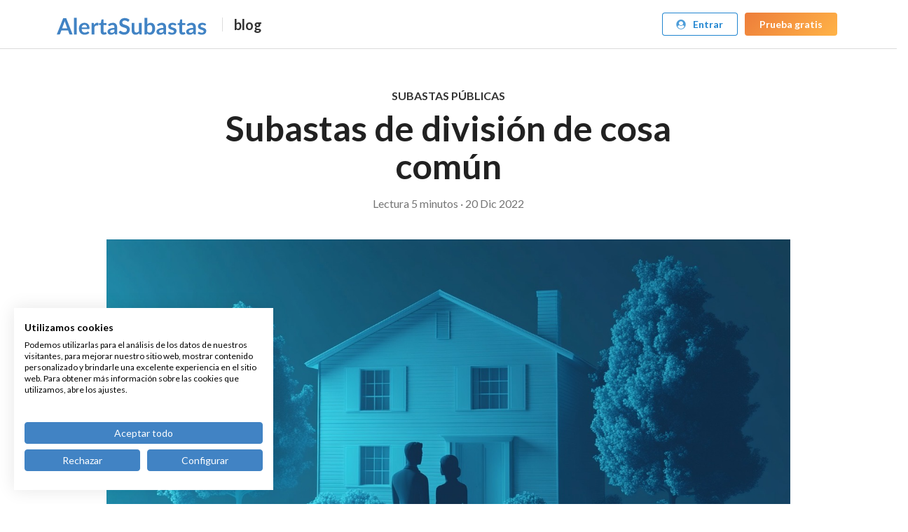

--- FILE ---
content_type: text/html;charset=UTF-8
request_url: https://alertasubastas.com/blog/subastas-division-cosa-comun
body_size: 9594
content:
<!DOCTYPE html>
<html lang="es">
<head>
	<title>Subastas de división de cosa común | AlertaSubastas blog</title>
	<meta http-equiv="Content-Type" content="text/html; charset=UTF-8"/>
	<meta charset="utf-8" />
	<meta name="description" content="Las subastas de división de cosa común tienen sus propias reglas que debes conocer antes de pujar."/>
	<meta name="keywords" content="blog, subastas, publicas, a tu alcance"/>
	<meta name="author" content="AlertaSubastas.com"/>
	<meta http-equiv="cache-control" content="max-age=0"/>
	<meta http-equiv="cache-control" content="no-cache"/>
	<meta http-equiv="expires" content="0"/>
	<meta http-equiv="expires" content="Tue, 01 Jan 1980 1:00:00 GMT"/>
	<meta http-equiv="pragma" content="no-cache"/>
  <link rel="apple-touch-icon" sizes="180x180" href="/apple-touch-icon.png">
  <link rel="icon" type="image/png" sizes="32x32" href="/favicon-32x32.png">
  <link rel="icon" type="image/png" sizes="16x16" href="/favicon-16x16.png">
  <link rel="manifest" href="/site.webmanifest">
  <link rel="mask-icon" href="/safari-pinned-tab.svg" color="#4183c4">
  <meta name="msapplication-TileColor" content="#2b5797">
  <meta name="theme-color" content="#ffffff">
	<link rel="manifest" href="/manifest.json">
	<meta name="twitter:card" content="summary_large_image" />
	<meta name="twitter:site" content="@alertasubastas" />
	<meta name="twitter:creator" content="@alertasubastas" />
	<meta name="twitter:image" content="https://alertasubastas.com/img/blog/subastas-division-cosa-comun.png" />
	<meta property="og:url" content="https://alertasubastas.com/blog/subastas-division-cosa-comun" />
	<meta property="og:title" content="Subastas de división de cosa común | AlertaSubastas blog"/>
	<meta property="og:description" content="Las subastas de división de cosa común tienen sus propias reglas que debes conocer antes de pujar."/>
	<meta property="og:type" content="website" />
	<meta property="og:locale" content="es_ES" />
	<link rel="canonical" href="https://alertasubastas.com/blog/subastas-division-cosa-comun"/>
	<link rel="preconnect" href="https://fonts.googleapis.com">
	<link rel="preconnect" href="https://fonts.gstatic.com" crossorigin>
	<link rel="preload" href="https://fonts.googleapis.com/css?family=Lato:400,700,900,400italic,700italic&subset=latin&display=swap" as="style" crossorigin>
	<link rel="stylesheet" href="https://fonts.googleapis.com/css?family=Lato:400,700,900,400italic,700italic&subset=latin&display=swap" crossorigin>
 	<meta name="viewport" content="width=device-width, initial-scale=1.0, maximum-scale=2.0, minimum-scale=1.0"/>
    <meta name=“robots” content=“index,follow” />




	<link rel="stylesheet" href="/css/alertasubastas_2025114147.min.css"/>
	<link rel="preload" href="/css/themes/default/assets/fonts/icons.woff2" as="font" type="font/woff2" crossorigin>
	<link rel="preload" href="/css/themes/default/assets/fonts/brand-icons.woff2" as="font" type="font/woff2" crossorigin>
	<style>
		.preload * {
		  -webkit-transition: none !important;
		  -moz-transition: none !important;
		  -ms-transition: none !important;
		  -o-transition: none !important;
		}
	</style>
	</head>
  	<body class="preload">


<div class="ui secondary huge menu container marginMenu " id="capsalera">
	<div class="header item marginHeader">
		<a href="/" ><img src="/img/logo_path.svg" alt="AlertaSubastas" class="logoHeader"></a>
			<span class="blogHeader softText"><a href="/blog">blog</a></span>
	</div>
				<div class="right menu"> 
				<div class="horizontally fitted item toTablet">
					<div class="ui basic primary button" id="acceder">
						<i class="user icon circle "></i>
						<b>Entrar</b>
					</div>
				</div>
				<div class="horizontally fitted item toTablet">
						<button class="ui orangeGrad  button" id="pruebaGratisTop">
        Prueba gratis
    </button>
    

				</div>
				<a class="moby item itemMenu" id="sideBarDropDown">
					<i class="bars icon" style="margin-right: 0px;"></i>
				</a>			
			</div>
		<!--
		<div class="right menu">

		</div>
		-->

</div>
<div class="ui fitted divider newFitted"></div>
			<div class="ui vertical menu hideMenu nologged" id="menuLogin">
				<div class="item">
					<a href="/login" class="isTablet mitem" style="padding-bottom: 0px !important;">
						<div class="ui primary basic fluid large button">
							<i class="user icon circle "></i>
							<b>Entrar</b>
						</div>
					</a>
					<a href="/alta-usuario" class="isTablet  mitem">
						<div class="ui orangeGrad fluid large button">
							<b>Prueba 30 días gratis</b>
						</div>
					</a>
				</div>
			</div>	
		
		


<style>
	.blogDesc { color: #333; margin-bottom: 8px; }
	.blogHead { margin-bottom: 8px !important; color:  #3c79b4 !important}
	.blogDiv { padding-bottom: 16px; padding-top: 16px; display: inline-block;}
	.blogMarginTop { padding-top: max(3vw,40px); }
	.timeTop { padding-bottom: 8px !important; margin-top: 16px !important;}
	.blogContent p, .blogContent li { font-size: 18px; line-height: 29px !important; }
	.blogHeader { font-size: 20px; padding-left: 16px;  border-left: 1px solid #ddd; margin-left: 16px; }
	.blogHeadpost { font-size: 50px !important; line-height: 54px !important;  }
	.iT { padding: 8px 16px 8px 16px; border-radius: 0.25rem;}
	.iT:hover { background-color: #eee; color: #3333339c !important; }
	h2.blog { font-size: 38px; line-height: 42px; margin-top: 50px; margin-bottom: 25px; }
	.entradeta { font-size: 22px; line-height: 33px; margin-bottom: 16px; margin-top: 25px; }
	.topic { text-transform: uppercase; font-weight: bold; }
	img.blog { box-shadow:  0 1px 4px 0 rgb(0 0 0 / 10%), 0 0 6px 0 rgb(0 0 0 / 10%), 0 2px 2px -2px rgb(0 0 0 / 15%); padding-top:  10px; padding-bottom:  10px;}
	li { margin-bottom: 16px;  }
	.ui.large.message { font-size: 22px; line-height: 33px; padding: 32px;}
	


	@media only screen and (max-width:425px) {
		h2.blog { font-size: 32px; line-height: 34px; }		
		.blogHeadpost { font-size: 38px !important; line-height: 40px !important;  }
	}

	ul li:first-child { margin-top: 16px; }
</style>

<script>
window.addEventListener('load', function() {
        $('#topic').dropdown();

		// dropdown mobile-tablet home second menu
		$("#topic").change(function() {
		  var topic = $('#topic').dropdown('get value');
		  if (topic === 'todos') {
		  	window.location = '/blog';
		  } else {
		  	window.location = '/blog/tema/'+topic;
		  }
		});

});	
</script>

<div class="ui container blogMarginTop">
	<div class="ui centered grid">
		<div class="sixteen wide mobile eleven wide computer center aligned column">
			<div class="sub header softText timeTop">
				<a href="/blog/tema/subastas-publicas" class="topic">Subastas públicas</a><br/>
			</div>
			<h1 class="ui header" style="margin-top: 0px;">
		  		<div class="blogHeadpost">Subastas de división de cosa común
		  		</div>
			</h1>
	  		<div class="sub header softText timeTop">
	  				Lectura 5 minutos · 
					20 Dic  2022
			</div>
		</div>
		<div class="sixteen wide mobile fourteen wide computer center aligned column">
			<img src="/img/phblog.png" data-src="https://AlertaSubastas.b-cdn.net/img/blog/subastas-division-cosa-comun.jpg?c=2025114147" class="ui lazy fluid image transition visible" title="Subastas de división de cosa común">
		</div>
		<div class="sixteen wide mobile eleven wide computer column">
			<span class="blogContent">
			<div class="entradeta">Uno de los tipos de subasta que podemos encontrar en el <a href="../../../blog/como-funciona-portal-subastas-boe">Portal de Subastas BOE</a> es el que parte de un proceso de <strong>divisi&oacute;n de cosa com&uacute;n.&nbsp; </strong>Este procedimiento se utiliza cuando un inmueble (una casa, un piso, un terreno, una plaza de garaje, un local&hellip;) pertenece a m&aacute;s de una persona y una de ellas desea dividir la propiedad o vender el bien, mientras que la otra no. En estos casos, se puede &lsquo;forzar&rsquo; la venta del inmueble mediante subasta p&uacute;blica.</div>
<p dir="ltr">Es muy frecuente en el caso de parejas que se divorcian o separan, en caso de herencia en la que varios hermanos heredan un inmueble y no se ponen de acuerdo en su venta&hellip;&nbsp;</p>
<p dir="ltr">Como inversores, conviene conocer <strong>c&oacute;mo funcionan las subastas de divisi&oacute;n de cosa com&uacute;n</strong> para evitar sorpresas durante el proceso. As&iacute; sabr&aacute;s qu&eacute; esperar, qu&eacute; l&iacute;mites legales existen y qu&eacute; riesgos se asocian con esta v&iacute;a de venta de un inmueble.</p>
<h2 class="blog" dir="ltr">De d&oacute;nde proceden las subastas de divisi&oacute;n de cosa com&uacute;n</h2>
<p dir="ltr">La <strong>subasta de un inmueble en procedimiento de divisi&oacute;n de cosa com&uacute;n</strong> se produce cuando un inmueble es propiedad de varias personas y no existe acuerdo entre ellas con respecto a su venta. Adem&aacute;s, es necesario que el inmueble sea indivisible, ya que, en caso de que se pueda dividir materialmente la propiedad (por ejemplo, una finca de la que puedan extraerse varias parcelas con posibilidad de construir en ellas), la soluci&oacute;n m&aacute;s sencilla y menos gravosa ser&aacute; la divisi&oacute;n, y no la subasta.&nbsp;</p>
<p dir="ltr">Un <strong>ejemplo frecuente de subasta por divisi&oacute;n de cosa com&uacute;n</strong> ser&iacute;a la subasta de un piso que pertenezca a dos personas, sin que una de ellas quiera vender: dado que no es posible dividir el piso en dos propiedades, la &uacute;nica soluci&oacute;n ser&aacute; su subasta.&nbsp;</p>
<p dir="ltr">El encaje legal de esta acci&oacute;n lo encontramos en el <strong>art&iacute;culo 400 del C&oacute;digo Civil</strong>, que nos dice que</p>
<div class="ui large message" dir="ltr">&ldquo;ning&uacute;n copropietario estar&aacute; obligado a permanecer en la comunidad&rdquo; y que &ldquo;cada uno de ellos podr&aacute; pedir en cualquier tiempo que se divida la cosa com&uacute;n.&rdquo;&nbsp;</div>
<p dir="ltr">Esto significa que nadie puede obligarnos a mantener esta propiedad y que, en caso de bloqueo, podremos acudir a la justicia para que se acuerde dividir o subastar la propiedad.</p>
<p dir="ltr"><strong>Una de las formas de dividir la cosa com&uacute;n es la subasta</strong>, que aparece recogida en el art&iacute;culo 404 del C&oacute;digo Civil. En &eacute;l se nos dice que, cuando el bien sea indivisible y los copropietarios no decidan que se adjudique a uno de ellos, indemnizando a los dem&aacute;s, <strong>&ldquo;se vender&aacute; y repartir&aacute; su precio.&rdquo;</strong> Es decir, para que se produzca la subasta, es necesario descartar la posibilidad de que uno de los propietarios se quede con el bien a cambio de pagar al resto su parte proporcional.</p>
<h2 class="blog" dir="ltr">Publicidad en la subasta en divisi&oacute;n de cosa com&uacute;n</h2>
<p dir="ltr">La <strong>subasta de inmuebles en el marco de un procedimiento de divisi&oacute;n de cosa com&uacute;n</strong> presenta algunas particularidades.&nbsp;</p>
<p dir="ltr">El primer paso es que <strong>un juez determine la indivisibilidad del inmueble</strong> y que decida su subasta p&uacute;blica. De esta forma, quien obtenga el bien en subasta abonar&aacute; una liquidez que se repartir&aacute; entre los copropietarios.</p>
<p dir="ltr">El anuncio de la subasta <strong>debe publicarse en el portal BOE</strong> e incluir toda la informaci&oacute;n legalmente exigible (la encontramos en la regulaci&oacute;n del <a href="../../../blog/como-funciona-portal-subastas-boe">procedimiento de subasta de bienes inmuebles por v&iacute;a de apremio</a>, que aparece en la Ley de Enjuiciamiento Civil).</p>
<h2 class="blog" dir="ltr">Cargas en la subasta en divisi&oacute;n de cosa com&uacute;n</h2>
<p dir="ltr">Tambi&eacute;n debes saber que el adjudicatario de la vivienda <strong>soportar&aacute; la subsistencia de las cargas y grav&aacute;menes anteriores</strong>, y se subrogar&aacute;, por tanto, en la responsabilidad derivada de ellos (no en la deuda), debiendo soportar la ejecuci&oacute;n por deudas impagadas.&nbsp;</p>
<p dir="ltr">Por ejemplo, si existe una hipoteca previa, esta carga subsistir&aacute;. En realidad, esto es as&iacute; con cualquier tipo de subasta de bien inmueble, pero conviene tener claro que tambi&eacute;n en estos casos funciona as&iacute;.&nbsp; En cuanto a las cargas posteriores, no existen.&nbsp;</p>
<h2 class="blog" dir="ltr">Reglas de la subasta en un procedimiento de divisi&oacute;n de cosa com&uacute;n</h2>
<p dir="ltr" role="presentation"><strong>No existe un procedimiento espec&iacute;fico de subasta para los casos de divisi&oacute;n de cosa com&uacute;n</strong>. Se aplicar&aacute;n, en general, las reglas de la subasta en procedimiento de apremio, y tambi&eacute;n pueden aplicarse (cuando las partes lo acuerden as&iacute;) las reglas que marca la <a href="../../../blog/como-funcionan-subastas-notariales">Ley de Jurisdicci&oacute;n Voluntaria</a> (LJV). Lo ideal es que los copropietarios se pongan de acuerdo en las condiciones de la subasta y dise&ntilde;en un &lsquo;pliego de condiciones&rsquo;, pero no siempre es posible.</p>
<p dir="ltr" role="presentation">En estos casos, en contra de lo habitual en las subastas de bienes,&nbsp; <strong>no existe deudor ni acreedores ni apremio</strong>, ya que ning&uacute;n juez est&aacute; obligando a nadie a pagar una deuda. Aqu&iacute; nos encontramos con un escenario distinto: un grupo de copropietarios que vende en subasta un bien y que se repartir&aacute; la liquidez obtenida. Tampoco las reglas de jurisdicci&oacute;n voluntaria encajan a la perfecci&oacute;n en este supuesto. Ello genera <strong>cierta inseguridad jur&iacute;dica</strong> que debe salvarse, en cualquier caso, aclarando las condiciones aplicables en el pliego de condiciones y en el edicto de la subasta.&nbsp;</p>
<p dir="ltr" role="presentation"><strong>La propia sentencia que obliga a la subasta del bien recoger&aacute; las reglas espec&iacute;ficas y l&iacute;mites</strong> que se aplicar&aacute;n en cada caso. Los copropietarios pueden presentar una <strong>propuesta de condiciones</strong> durante el procedimiento de divisi&oacute;n de cosa com&uacute;n y, en caso contrario, se optar&aacute; por las leyes ya mencionadas (LEC y LJV, tambi&eacute;n de forma combinada).&nbsp;</p>
<p dir="ltr" role="presentation">Dado que se trata de un procedimiento sujeto a reglas m&aacute;s o menos flexibles en funci&oacute;n del caso, <strong>es extremadamente importante leer con detalle el edicto de la subasta</strong> para tener toda la informaci&oacute;n posible y, si es necesario, acudir a un profesional que pueda despejar cualquier duda.&nbsp;</p>
<p dir="ltr" role="presentation"><strong>Cuidado con una posible quiebra de la subasta</strong>: dado que los copropietarios no suelen estar obligados a depositar la fianza para participar en la subasta, es posible que pujen al alza para quebrarla y ralentizar o paralizar el proceso de venta. Por eso es conveniente que exista un porcentaje de fianza para que las pujas sean serias. Si pujas con reserva de postura podr&aacute;s salvar este inconveniente, ya que el bien se adjudicar&aacute; al mejor postor que haya hecho reserva de postura. En definitiva, <strong>ten muy en cuenta las reglas en relaci&oacute;n con fianza y reserva de postura antes de pujar.&nbsp;</strong></p>
<p dir="ltr" role="presentation">En cuanto al <strong>precio por el que puedes adjudicarte el inmueble</strong>, tal y como explica <a href="https://www.burgueraabogados.com/guia-subasta-division-cosa-comun/">Bruguera Abogados</a>&nbsp;el art&iacute;culo 111.6 de la Ley de Jurisdicci&oacute;n Voluntaria establece que, terminada la subasta, se aprobar&aacute; el remate siempre que cubra el <strong>tipo m&iacute;nimo que hubiera fijado el solicitante</strong>. En cuanto a la LEC, tenemos las reglas de los art&iacute;culos 670 y siguientes (con un l&iacute;mite inicial del 70 por ciento del valor de tasaci&oacute;n, que puede reducirse al 50 por ciento cuando las pujas sean m&aacute;s bajas). En principio, existe libertad a la hora de fijar el precio m&iacute;nimo del bien, aunque el juzgado podr&aacute; marcar unos l&iacute;mites para asegurar que la subasta no quede desierta o que el bien no se venda muy por debajo de su valor. La adjudicaci&oacute;n suele superar el 50 por ciento del valor de tasaci&oacute;n para evitar enriquecimientos injustos.</p>
			</span>
			<div class="ui hidden section divider"></div>
			<div class="ui hidden section divider"></div>
		</div>
	</div>
</div>
<div class="ui divider"></div>
<div class="ui container">
	<div class="ui centered grid">
		<div class="sixteen wide center aligned column">
			<div class="ui hidden section divider"></div>
			<div class="ui large header">Últimos artículos</div>
			<div class="ui hidden divider"></div>
			<div class="ui stackable three column grid">
			<div class="left aligned column postBlog">
					<a href="/blog/guia-subasta-bienes-inmuebles-procedimiento-apremio"><img class="ui lazy fluid image transition visible" src="/img/phblog.png" data-src="/img/blog/guia-subasta-bienes-inmuebles-procedimiento-apremio.jpg"/>
					<div style="border: 1px solid #22242626; padding: 16px 32px 32px 16px;">
						<div class="ui small header" style="height: 110px;">[LEC 2025] Guía sobre la subasta de bienes inmuebles en procedimiento de apremio
							<div class="sub header softText" style="margin-top: 8px;">
							26 Dic  2025 · 
							Lectura 15 minutos
							</div>
						</div>
						<div><a href="/blog/guia-subasta-bienes-inmuebles-procedimiento-apremio"><b>Leer más</b></a></div>
					</div>
					</a>
			</div>
			<div class="left aligned column postBlog">
					<a href="/blog/guia-subasta-solar-procedimiento-apremio-lec-2025"><img class="ui lazy fluid image transition visible" src="/img/phblog.png" data-src="/img/blog/guia-subasta-solar-procedimiento-apremio-lec-2025.jpg"/>
					<div style="border: 1px solid #22242626; padding: 16px 32px 32px 16px;">
						<div class="ui small header" style="height: 110px;">[LEC 2025] Guía sobre la subasta de solar en procedimiento de apremio
							<div class="sub header softText" style="margin-top: 8px;">
							3 Dic  2025 · 
							Lectura 16 minutos
							</div>
						</div>
						<div><a href="/blog/guia-subasta-solar-procedimiento-apremio-lec-2025"><b>Leer más</b></a></div>
					</div>
					</a>
			</div>
			<div class="left aligned column postBlog">
					<a href="/blog/riesgos-tener-cuenta-comprar-vivienda-ocupada-subasta"><img class="ui lazy fluid image transition visible" src="/img/phblog.png" data-src="/img/blog/riesgos-tener-cuenta-comprar-vivienda-ocupada-subasta.jpg"/>
					<div style="border: 1px solid #22242626; padding: 16px 32px 32px 16px;">
						<div class="ui small header" style="height: 110px;">Tres riesgos que debes tener en cuenta al comprar una vivienda ocupada en subasta
							<div class="sub header softText" style="margin-top: 8px;">
							4 Nov  2025 · 
							Lectura 11 minutos
							</div>
						</div>
						<div><a href="/blog/riesgos-tener-cuenta-comprar-vivienda-ocupada-subasta"><b>Leer más</b></a></div>
					</div>
					</a>
			</div>
		<div class="sixteen wide column"><a href="/blog" style="font-size: 18px"><b>Ver más artículos sobre subastas</b></a>
	
	<div class="ui hidden divider"></div> 
	</div>
</div>

			<div class="ui hidden section divider"></div>
		</div>
	</div>
</div>
<!-- banner -->

<div class="ui grid" style="margin-top: 0px !important;">
<div class="blueBanner column">
  <div class="ui center aligned container">
    <div class="ui section hidden divider"></div>
    <div class="ui large softHeader header textBlueBanner headerBanner" id="homeBanner">Descubre ahora <b>1.854</b> subastas activas</div>
    <div class="ui small softHeader header headerPayment textBlueBanner subHeaderBanner" id="homeBanner">
    Todas las subastas de BOE Judiciales, Hacienda, Seguridad Social y Notariales de tu provincia o municipio cada día en tu email
    </div>
    <div class="ui hidden divider"></div>
    <div id="formBanner" class="ui large form">
      <div class="fields banner">
        <div class="field" >
          <input type="email" name="emailbanner" placeholder="Tu Email" id="emailbanner">
        </div>
        <div class="field">
          <div class="ui  large orangeGrad button fluidMobile" id="tryPremiumFromBigBanner">
              Prueba 30 días gratis
          </div>
        </div>
      </div>
    </div>
    <div class="softText" style="margin-top: 4px;">No requiere tarjeta</div>
    <div class="ui hidden divider"></div>
    <div class="ui grid">
      <div class="sixteen wide column">
        <i class="star yellow icon"></i><i class="star yellow icon"></i><i class="star yellow icon"></i><i class="star yellow icon"></i><i class="star  yellow icon" ></i><br/>
        <b>+3.000</b> inversores satisfechos
      </div>
    </div>
    </div>
    <div class="ui hidden section divider"></div>
  </div>
</div>
</div>

<!-- footer begin -->
    <div class="ui hidden divider" id="footerStart"></div>
    <div class="ui hidden divider"></div>

  <div class="ui hidden divider"></div>
<div class="ui container" id="footerLinks" data="home">
<div class="footContainer">
  <div class="footcol">
    <div class="footheader">
      <h4 class="ui bb header">Quiero encontrar</h4>
    </div>
    <div class="footContent">
      <div class="item sf"><a class="f-home" href="/subastas-publicas-vivienda#menu">Subastas  Públicas de Casas y Pisos</a></div><div class="item sf"><a class="f-home" href="/subastas-publicas-finca-rustica#menu">Subastas  Públicas de Fincas rústicas</a></div><div class="item sf"><a class="f-home" href="/subastas-publicas-trastero#menu">Subastas  Públicas de Trasteros</a></div><div class="item sf"><a class="f-home" href="/subastas-publicas-vehiculo#menu">Subastas  Públicas de Coches y Motos</a></div><div class="item sf"><a class="f-home" href="/subastas-publicas-buques#menu">Subastas  Públicas de Barcos y Veleros</a></div><div class="item sf"><a class="f-home" href="/subastas-publicas-aeronaves#menu">Subastas  Públicas de Aviones y Helicópteros</a></div>
    </div>
  </div>
  <div class="footcol">
    <div class="footheader col2">
      <h4 class="ui bb header">&nbsp;</h4>
    </div>
    <div class="footContent">
      <div class="item sf"><a class="f-home" href="/subastas-publicas-solar#menu">Subastas Públicas de Solares</a></div><div class="item sf"><a class="f-home" href="/subastas-publicas-local-comercial#menu">Subastas Públicas de Locales</a></div><div class="item sf"><a class="f-home" href="/subastas-publicas-nave-industrial#menu">Subastas Públicas de Naves</a></div><div class="item sf"><a class="f-home" href="/subastas-publicas-maquinaria-industrial#menu">Subastas Públicas de Maquinaria</a></div><div class="item sf"><a class="f-home" href="/subastas-publicas-joyas-arte-antiguedades#menu">Subastas Públicas de Joyas y Arte</a></div><div class="item sf"><a class="f-home" href="/subastas-publicas-utensilios-herramientas#menu">Subastas Públicas de Herramientas</a></div><div class="item sf"><a class="f-home" href="/subastas-publicas-mercaderias-materias-primas#menu">Subastas Públicas de Materias primas</a></div>
    </div>
  </div>
  <div class="footcol">
    <div class="footheader col3">
      <h4 class="ui bb header">&nbsp;</h4>
    </div>
    <div class="footContent">
      <div class="item sf"><a class="f-home" href="/subastas-publicas-mobiliario#menu">Subastas Públicas de Mobiliarios</a></div><div class="item sf"><a class="f-home" href="/subastas-publicas-instalaciones#menu">Subastas Públicas de Instalaciones</a></div><div class="item sf"><a class="f-home" href="/subastas-publicas-derechos-propiedad-industrial#menu">Subastas Públicas de Propiedad industrial</a></div><div class="item sf"><a class="f-home" href="/subastas-publicas-derechos-propiedad-intelectual#menu">Subastas Públicas de Propiedad intelectual</a></div><div class="item sf"><a class="f-home" href="/subastas-publicas-derechos-de-traspaso#menu">Subastas Públicas de Derechos de Traspaso</a></div><div class="item sf"><a class="f-home" href="/subastas-publicas-bienes-derechos#menu">Subastas Públicas de Otros Derechos</a></div><div class="item sf"><a class="f-home" href="/subastas-publicas-otros#menu">Subastas Públicas de Otros</a></div>
    </div>
  </div>
</div>
</div>
<div class="ui hidden divider"></div>
<div class="ui hidden divider"></div>

<!-- foooter gris -->
    <div class="ui grid" id="snow-container">
      <div class="ui gris sixteen wide column">
			<div class="ui grid container">
          <div class="sixteen wide column" id="finalLinks">
          </div>
          <div class="four wide tablet only four wide computer only column">
            <img src="/img/logoFooter.svg" style="height:29px; padding-top:10px;" class="lazy"><br/>
            <span class="softText sf">Todas las Subastas Públicas<br/>cada día en tu email <i class="envelope outline icon"></i></span>
          </div>
          <div class="columnMobile sixteen wide mobile four wide tablet four wide computer column">
            <h4 class="ui softText header marginMenu top10 mB-05 bb">
              Empieza
            </h4>
              <div class="item iF"><span class="lf sf" l="r-alta-usuario"><b>Prueba 30 días gratis</b></span></div>            
              <div class="item iF"><span class="lf sf" l="r-">Inicio</span></div>
              <div class="item iF"><span class="lf sf" l="r-login">Accede a tu cuenta</span></div>
          </div> 
          <div class="columnMobile sixteen wide mobile four wide tablet four wide computer column">
            <h4 class="ui softText header marginMenu top10 mB-05 bb">
              Recursos y ayuda
            </h4>
              <div class="item iF"><a class="sf" href="https://soporte.alertasubastas.com/hc/es">Preguntas frecuentes</a></div>
              <div class="item iF"><a class="sf" href="/blog">Blog</a></div>  
          </div>  
 
          <div class="columnMobile sixteen wide mobile four wide tablet four wide computer column">
            <h4 class="ui softText header marginMenu top10 mB-05 bb">
              Sobre AlertaSubastas
            </h4>
            <div class="item iF"><a class="sf" href="/precios">Planes y precios</a></div>
            <div class="item iF"><span class="lf sf" l="i-contactar">Contactar</span></div>
            <div class="item iF"><a class="sf" href="https://www.twitter.com/alertasubastas" target="_blank">Twitter</a></div>
            <div class="item iF"><a class="sf" href="https://www.facebook.com/alertasubastas/" target="_blank">Facebook</a></div>
          </div>
          <div class="computer only tablet only sixteen wide column">
            <div class="ui hidden divider"></div>
            <div class="softText sf"><span class="bb">AlertaSubastas SLU</span> &copy;
2016-2026</div>
            <div class="softText sf"><span class="lfb" l="i-terminos-condiciones">Términos y condiciones</span> · <span class="lfb" l="i-privacidad">Política de privacidad</span>  · <span class="lfb" l="i-cookies">Política de cookies</span></div>
          </div>
          <div class="columnMobile sixteen wide mobile only column">
            <img src="/img/logoFooter.svg" style="height:29px; padding-top:10px;"><br/>
            <span class="softText sf">Todas las Subastas Públicas<br/>cada día en tu email <i class="envelope outline icon"></i></span>
            <div class="ui hidden section divider"></div>
            <div class="softText sf"><span class="bb">AlertaSubastas SLU</span> &copy;
            2016-2026</div>
            <div class="softText sf"><span class="lfb" l="i-terminos-condiciones">Términos y condiciones</span> · <span class="lfb" l="i-privacidad">Política de privacidad</span> · <span class="lfb" l="i-cookies">Política de cookies</span></div>
          </div>
        <div class="column">
          <div class="ui grid"><div id="trigger" class="mobile only column"></div><div id="istablet" class="tablet only column"></div><div id="iscomputer" class="computer only column"></div></div>
        </div>
      </div>
    </div>
  </div>
<script data-cookiefirst-script="google_analytics">
window.dataLayer = window.dataLayer || [];
function gtag(){dataLayer.push(arguments);}
// Set default consent to 'denied' as a placeholder
// Determine actual values based on your own requirements
  gtag('consent', 'default', {
      'ad_storage': 'denied',
      'ad_user_data': 'denied',
      'ad_personalization': 'denied',
      'analytics_storage': 'denied',
      'functionality_storage': 'denied',
      'personalization_storage': 'denied',
      'security_storage': 'denied',
      'region': ['AT', 'BE', 'BG', 'CY', 'CZ', 'DK', 'EE', 'FI', 'FR', 'DE', 'GR', 'HU', 'HR', 'IS', 'IE', 'IT', 'LV', 'LI', 'LT', 'LU', 'MT', 'NL', 'NO', 'PL', 'PT', 'RO', 'SK', 'SI', 'ES', 'SE', 'CH', 'GB'
      ],
      'wait_for_update': 2000
      });
      gtag('consent', 'default', {
      'ad_storage': 'granted',
      'ad_user_data': 'granted',
      'ad_personalization': 'granted',
      'analytics_storage': 'granted',
      'functionality_storage': 'granted',
      'personalization_storage': 'denied',
      'security_storage': 'granted'
      });
      gtag('js', new Date());
      gtag('config', 'G-KP2KZ97CT5');
      gtag('config', 'AW-322048719');
</script>

  <script src="https://consent.cookiefirst.com/sites/alertasubastas.com-fc5f7f66-0e25-4ca4-b4a9-79c8a6b08f3c/consent.js"></script>

  <script>
    (function() {
      var s = document.createElement('script');
      s.src = "https://consent.cookiefirst.com/sites/alertasubastas.com-fc5f7f66-0e25-4ca4-b4a9-79c8a6b08f3c/consent.js";
      s.async = true;
    
      s.onerror = function(e) {
        console.warn('CookieFirst script failed to load:', e);
      };
    
      document.head.appendChild(s);
    })();
    </script>
<script src="/js/src/jquery-2.2.4.min.js" type="text/javascript"></script>
<script defer src="/js/shared_2025114147.min.js" type="text/javascript"></script>
<script defer src="/js/home_2025114147.min.js" type="text/javascript"></script>
<script async src="https://www.googletagmanager.com/gtag/js?id=G-KP2KZ97CT5"></script>
<script defer src="/js/ofen_2025114147.js"></script>



  <script>
    document.addEventListener("DOMContentLoaded", () => {

      function getCookieValue(name) {
        const value = "; " + document.cookie;
        const parts = value.split("; " + name + "=");
        if (parts.length === 2) return parts.pop().split(";").shift();
        return null;
      }
  
      let AS3Cookie = getCookieValue("AS3");
      if (!AS3Cookie) {
        const timestamp = Date.now();
        const cookieValue = `${timestamp}:0`;
        document.cookie = `AS3=${cookieValue}; path=/; max-age=${60 * 60 * 24 * 365}`;
      } else {
        const parts = AS3Cookie.split(":");
        const timestamp = parts[0];
        const countedFlag = parts[1] || "0"; 
        
        if (countedFlag === "0") {
          var csrf = '<input name="csrf_token" type="hidden" value="7c25f525dd7317e7df3eb7110cb2b712f22fdeda">';
          fetch('/api/new-user', { 
            method: 'POST', 
            body: csrf 
          })
            .then(response => {
              return response.json();
            })
            .then(data => console.log("Datos del fetch:", data))
            .catch(err => console.error("Error en el fetch:", err));          
          const newCookieValue = `${timestamp}:1`;
          document.cookie = `AS3=${newCookieValue}; path=/; max-age=${60 * 60 * 24 * 365}`;
        } 
      }
    });
  </script>
  
  
  


<div class="hide" id="news"></div>
	</body>
</html>





 
            
            
            
            
            



--- FILE ---
content_type: text/css
request_url: https://consent.cookiefirst.com/sites/alertasubastas.com-fc5f7f66-0e25-4ca4-b4a9-79c8a6b08f3c/styles.css?v=f1aaf919-ce5f-4c6d-bc15-c21e41b858dd
body_size: 203
content:
.cookiefirst-root {--banner-font-family: inherit !important;--banner-width: 100% !important;--banner-bg-color: rgba(255,255,255,1) !important;--banner-shadow: 0.1 !important;--banner-text-color: rgba(0,0,0,1) !important;--banner-outline-color: rgba(237, 125, 58, 1) !important;--banner-accent-color: rgba(65, 131, 196, 1) !important;--banner-text-on-accent-bg: rgba(255,255,255,1) !important;--banner-border-radius:0 !important;--banner-backdrop-color: rgba(0,0,0,0.1) !important;--banner-widget-border-radius: 0 !important;--banner-btn-primary-text:rgba(255,255,255,1) !important;--banner-btn-primary-bg:rgba(65, 131, 196, 1) !important;--banner-btn-primary-border-color:rgba(65, 131, 196, 1) !important;--banner-btn-primary-border-radius:4px !important;--banner-btn-primary-hover-text:rgba(65, 131, 196, 1) !important;--banner-btn-primary-hover-bg:rgba(0,0,0,0) !important;--banner-btn-primary-hover-border-color:rgba(65, 131, 196, 1) !important;--banner-btn-primary-hover-border-radius:4px !important;--banner-btn-secondary-text:rgba(255,255,255,1) !important;--banner-btn-secondary-bg:rgba(65, 131, 196, 1) !important;--banner-btn-secondary-border-color:rgba(65, 131, 196, 1) !important;--banner-btn-secondary-border-radius:4px !important;--banner-btn-secondary-hover-text:rgba(65, 131, 196, 1) !important;--banner-btn-secondary-hover-bg:rgba(0,0,0,0) !important;--banner-btn-secondary-hover-border-color:rgba(65, 131, 196, 1) !important;--banner-btn-secondary-hover-border-radius:4px !important;--banner-btn-floating-bg:rgba(0,71,178,1) !important;--banner-btn-floating-border:rgba(0,71,178,1) !important;--banner-btn-floating-icon:rgba(255,255,255,1) !important;--banner-btn-floating-hover-bg:rgba(255,255,255,1) !important;--banner-btn-floating-hover-border:rgba(0,71,178,1) !important;--banner-btn-floating-hover-icon:rgba(0,71,178,1) !important;}.cookiefirst-root * {scrollbar-color: rgba(65, 131, 196, 1) rgba(0, 0, 0, 0.3);scrollbar-width: auto !important;scrollbar-face-color:rgba(65, 131, 196, 1);scrollbar-arrow-color: rgba(65, 131, 196, 1);scrollbar-track-color: rgba(0, 0, 0, 0.3);scrollbar-shadow-color: rgba(65, 131, 196, 1) ;scrollbar-highlight-color: transparent;scrollbar-3dlight-color: transparent;scrollbar-darkshadow-Color: transparent;}.cookiefirst-root *::-webkit-scrollbar {width: initial !important;}.cookiefirst-root *::-webkit-scrollbar-track {background: rgba(0, 0, 0, 0.3);}.cookiefirst-root *::-webkit-scrollbar-thumb {background: rgba(65, 131, 196, 1);border-radius: 0}.cookiefirst-root *::-webkit-scrollbar-thumb:hover {background: rgba(65, 131, 196, 1);}

--- FILE ---
content_type: application/javascript
request_url: https://alertasubastas.com/js/shared_2025114147.min.js
body_size: 52065
content:
((Y,_,Q,J)=>{_=void 0!==_&&_.Math==Math?_:"undefined"!=typeof self&&self.Math==Math?self:Function("return this")(),Y.fn.dropdown=function(V){var z,B=Y(this),q=Y(Q),N=B.selector||"",j="ontouchstart"in Q.documentElement,H=(new Date).getTime(),U=[],W=V,G="string"==typeof W,K=[].slice.call(arguments,1);return B.each(function(n){var e,t,i,o,a,r,s,f=Y.isPlainObject(V)?Y.extend(!0,{},Y.fn.dropdown.settings,V):Y.extend({},Y.fn.dropdown.settings),p=f.className,c=f.message,l=f.fields,m=f.keys,g=f.metadata,u=f.namespace,d=f.regExp,h=f.selector,v=f.error,b=f.templates,y="."+u,w="module-"+u,C=Y(this),x=Y(f.context),k=C.find(h.text),S=C.find(h.search),T=C.find(h.sizer),$=C.find(h.input),I=C.find(h.icon),D=0<C.prev().find(h.text).length?C.prev().find(h.text):C.prev(),A=C.children(h.menu),F=A.find(h.item),P=!1,M=!1,E=!1,R=this,O=C.data(w),L={initialize:function(){L.debug("Initializing dropdown",f),L.is.alreadySetup()?L.setup.reference():(L.setup.layout(),f.values&&L.change.values(f.values),L.refreshData(),L.save.defaults(),L.restore.selected(),L.create.id(),L.bind.events(),L.observeChanges(),L.instantiate())},instantiate:function(){L.verbose("Storing instance of dropdown",L),O=L,C.data(w,L)},destroy:function(){L.verbose("Destroying previous dropdown",C),L.remove.tabbable(),C.off(y).removeData(w),A.off(y),q.off(o),L.disconnect.menuObserver(),L.disconnect.selectObserver()},observeChanges:function(){"MutationObserver"in _&&(r=new MutationObserver(L.event.select.mutation),s=new MutationObserver(L.event.menu.mutation),L.debug("Setting up mutation observer",r,s),L.observe.select(),L.observe.menu())},disconnect:{menuObserver:function(){s&&s.disconnect()},selectObserver:function(){r&&r.disconnect()}},observe:{select:function(){L.has.input()&&r.observe(C[0],{childList:!0,subtree:!0})},menu:function(){L.has.menu()&&s.observe(A[0],{childList:!0,subtree:!0})}},create:{id:function(){a=(Math.random().toString(16)+"000000000").substr(2,8),o="."+a,L.verbose("Creating unique id for element",a)},userChoice:function(e){var n,i;return!!(e=e||L.get.userValues())&&(e=Y.isArray(e)?e:[e],Y.each(e,function(e,t){!1===L.get.item(t)&&(i=f.templates.addition(L.add.variables(c.addResult,t)),i=Y("<div />").html(i).attr("data-"+g.value,t).attr("data-"+g.text,t).addClass(p.addition).addClass(p.item),f.hideAdditions&&i.addClass(p.hidden),n=n===J?i:n.add(i),L.verbose("Creating user choices for value",t,i))}),n)},userLabels:function(e){var t=L.get.userValues();t&&(L.debug("Adding user labels",t),Y.each(t,function(e,t){L.verbose("Adding custom user value"),L.add.label(t,t)}))},menu:function(){A=Y("<div />").addClass(p.menu).appendTo(C)},sizer:function(){T=Y("<span />").addClass(p.sizer).insertAfter(S)}},search:function(e){e=e!==J?e:L.get.query(),L.verbose("Searching for query",e),L.has.minCharacters(e)?L.filter(e):L.hide()},select:{firstUnfiltered:function(){L.verbose("Selecting first non-filtered element"),L.remove.selectedItem(),F.not(h.unselectable).not(h.addition+h.hidden).eq(0).addClass(p.selected)},nextAvailable:function(e){var t=(e=e.eq(0)).nextAll(h.item).not(h.unselectable).eq(0),e=e.prevAll(h.item).not(h.unselectable).eq(0);(0<t.length?(L.verbose("Moving selection to",t),t):(L.verbose("Moving selection to",e),e)).addClass(p.selected)}},setup:{api:function(){var e={debug:f.debug,urlData:{value:L.get.value(),query:L.get.query()},on:!1};L.verbose("First request, initializing API"),C.api(e)},layout:function(){C.is("select")&&(L.setup.select(),L.setup.returnedObject()),L.has.menu()||L.create.menu(),L.is.search()&&!L.has.search()&&(L.verbose("Adding search input"),S=Y("<input />").addClass(p.search).prop("autocomplete","off").insertBefore(k)),L.is.multiple()&&L.is.searchSelection()&&!L.has.sizer()&&L.create.sizer(),f.allowTab&&L.set.tabbable()},select:function(){var e=L.get.selectValues();L.debug("Dropdown initialized on a select",e),0<($=C.is("select")?C:$).parent(h.dropdown).length?(L.debug("UI dropdown already exists. Creating dropdown menu only"),C=$.closest(h.dropdown),L.has.menu()||L.create.menu(),A=C.children(h.menu),L.setup.menu(e)):(L.debug("Creating entire dropdown from select"),C=Y("<div />").attr("class",$.attr("class")).addClass(p.selection).addClass(p.dropdown).html(b.dropdown(e)).insertBefore($),$.hasClass(p.multiple)&&!1===$.prop("multiple")&&(L.error(v.missingMultiple),$.prop("multiple",!0)),$.is("[multiple]")&&L.set.multiple(),$.prop("disabled")&&(L.debug("Disabling dropdown"),C.addClass(p.disabled)),$.removeAttr("class").detach().prependTo(C)),L.refresh()},menu:function(e){A.html(b.menu(e,l)),F=A.find(h.item)},reference:function(){L.debug("Dropdown behavior was called on select, replacing with closest dropdown"),C=C.parent(h.dropdown),O=C.data(w),R=C.get(0),L.refresh(),L.setup.returnedObject()},returnedObject:function(){var e=B.slice(0,n),t=B.slice(n+1);B=e.add(C).add(t)}},refresh:function(){L.refreshSelectors(),L.refreshData()},refreshItems:function(){F=A.find(h.item)},refreshSelectors:function(){L.verbose("Refreshing selector cache"),k=C.find(h.text),S=C.find(h.search),$=C.find(h.input),I=C.find(h.icon),D=0<C.prev().find(h.text).length?C.prev().find(h.text):C.prev(),A=C.children(h.menu),F=A.find(h.item)},refreshData:function(){L.verbose("Refreshing cached metadata"),F.removeData(g.text).removeData(g.value)},clearData:function(){L.verbose("Clearing metadata"),F.removeData(g.text).removeData(g.value),C.removeData(g.defaultText).removeData(g.defaultValue).removeData(g.placeholderText)},toggle:function(){L.verbose("Toggling menu visibility"),L.is.active()?L.hide():L.show()},show:function(e){if(e=Y.isFunction(e)?e:function(){},!L.can.show()&&L.is.remote()&&(L.debug("No API results retrieved, searching before show"),L.queryRemote(L.get.query(),L.show)),L.can.show()&&!L.is.active()){if(L.debug("Showing dropdown"),!L.has.message()||L.has.maxSelections()||L.has.allResultsFiltered()||L.remove.message(),L.is.allFiltered())return!0;!1!==f.onShow.call(R)&&L.animate.show(function(){L.can.click()&&L.bind.intent(),L.has.menuSearch()&&L.focusSearch(),L.set.visible(),e.call(R)})}},hide:function(e){e=Y.isFunction(e)?e:function(){},L.is.active()&&!L.is.animatingOutward()&&(L.debug("Hiding dropdown"),!1!==f.onHide.call(R))&&L.animate.hide(function(){L.remove.visible(),e.call(R)})},hideOthers:function(){L.verbose("Finding other dropdowns to hide"),B.not(C).has(h.menu+"."+p.visible).dropdown("hide")},hideMenu:function(){L.verbose("Hiding menu  instantaneously"),L.remove.active(),L.remove.visible(),A.transition("hide")},hideSubMenus:function(){var e=A.children(h.item).find(h.menu);L.verbose("Hiding sub menus",e),e.transition("hide")},bind:{events:function(){j&&L.bind.touchEvents(),L.bind.keyboardEvents(),L.bind.inputEvents(),L.bind.mouseEvents()},touchEvents:function(){L.debug("Touch device detected binding additional touch events"),L.is.searchSelection()||L.is.single()&&C.on("touchstart"+y,L.event.test.toggle),A.on("touchstart"+y,h.item,L.event.item.mouseenter)},keyboardEvents:function(){L.verbose("Binding keyboard events"),C.on("keydown"+y,L.event.keydown),L.has.search()&&C.on(L.get.inputEvent()+y,h.search,L.event.input),L.is.multiple()&&q.on("keydown"+o,L.event.document.keydown)},inputEvents:function(){L.verbose("Binding input change events"),C.on("change"+y,h.input,L.event.change)},mouseEvents:function(){L.verbose("Binding mouse events"),L.is.multiple()&&C.on("click"+y,h.label,L.event.label.click).on("click"+y,h.remove,L.event.remove.click),L.is.searchSelection()?(C.on("mousedown"+y,L.event.mousedown).on("mouseup"+y,L.event.mouseup).on("mousedown"+y,h.menu,L.event.menu.mousedown).on("mouseup"+y,h.menu,L.event.menu.mouseup).on("click"+y,h.icon,L.event.icon.click).on("focus"+y,h.search,L.event.search.focus).on("click"+y,h.search,L.event.search.focus).on("blur"+y,h.search,L.event.search.blur).on("click"+y,h.text,L.event.text.focus),L.is.multiple()&&C.on("click"+y,L.event.click)):("click"==f.on?C.on("click"+y,h.icon,L.event.icon.click).on("click"+y,L.event.test.toggle):"hover"==f.on?C.on("mouseenter"+y,L.delay.show).on("mouseleave"+y,L.delay.hide):C.on(f.on+y,L.toggle),C.on("mousedown"+y,L.event.mousedown).on("mouseup"+y,L.event.mouseup).on("focus"+y,L.event.focus),L.has.menuSearch()?C.on("blur"+y,h.search,L.event.search.blur):C.on("blur"+y,L.event.blur)),A.on("mouseenter"+y,h.item,L.event.item.mouseenter).on("mouseleave"+y,h.item,L.event.item.mouseleave).on("click"+y,h.item,L.event.item.click)},intent:function(){L.verbose("Binding hide intent event to document"),j&&q.on("touchstart"+o,L.event.test.touch).on("touchmove"+o,L.event.test.touch),q.on("click"+o,L.event.test.hide)}},unbind:{intent:function(){L.verbose("Removing hide intent event from document"),j&&q.off("touchstart"+o).off("touchmove"+o),q.off("click"+o)}},filter:function(e){function t(){L.is.multiple()&&L.filterActive(),(e||!e&&0==L.get.activeItem().length)&&L.select.firstUnfiltered(),L.has.allResultsFiltered()?f.onNoResults.call(R,n)?f.allowAdditions?f.hideAdditions&&(L.verbose("User addition with no menu, setting empty style"),L.set.empty(),L.hideMenu()):(L.verbose("All items filtered, showing message",n),L.add.message(c.noResults)):(L.verbose("All items filtered, hiding dropdown",n),L.hideMenu()):(L.remove.empty(),L.remove.message()),f.allowAdditions&&L.add.userSuggestion(e),L.is.searchSelection()&&L.can.show()&&L.is.focusedOnSearch()&&L.show()}var n=e!==J?e:L.get.query();f.useLabels&&L.has.maxSelections()||(f.apiSettings?L.can.useAPI()?L.queryRemote(n,function(){f.filterRemoteData&&L.filterItems(n),t()}):L.error(v.noAPI):(L.filterItems(n),t()))},queryRemote:function(e,t){e={errorDuration:!1,cache:"local",throttle:f.throttle,urlData:{query:e},onError:function(){L.add.message(c.serverError),t()},onFailure:function(){L.add.message(c.serverError),t()},onSuccess:function(e){L.remove.message(),L.setup.menu({values:e[l.remoteValues]}),t()}};C.api("get request")||L.setup.api(),e=Y.extend(!0,{},e,f.apiSettings),C.api("setting",e).api("query")},filterItems:function(e){var n=e!==J?e:L.get.query(),i=null,e=L.escape.string(n),o=new RegExp("^"+e,"igm");L.has.query()&&(i=[],L.verbose("Searching for matching values",n),F.each(function(){var e,t=Y(this);if("both"==f.match||"text"==f.match){if(-1!==(e=String(L.get.choiceText(t,!1))).search(o))return i.push(this),!0;if("exact"===f.fullTextSearch&&L.exactSearch(n,e))return i.push(this),!0;if(!0===f.fullTextSearch&&L.fuzzySearch(n,e))return i.push(this),!0}return("both"==f.match||"value"==f.match)&&(-1!==(t=String(L.get.choiceValue(t,e))).search(o)||"exact"===f.fullTextSearch&&L.exactSearch(n,t)||!0===f.fullTextSearch&&L.fuzzySearch(n,t))?(i.push(this),!0):void 0})),L.debug("Showing only matched items",n),L.remove.filteredItem(),i&&F.not(i).addClass(p.filtered)},fuzzySearch:function(e,t){var n=t.length,i=e.length;if(e=e.toLowerCase(),t=t.toLowerCase(),n<i)return!1;if(i===n)return e===t;e:for(var o=0,a=0;o<i;o++){for(var r=e.charCodeAt(o);a<n;)if(t.charCodeAt(a++)===r)continue e;return!1}return!0},exactSearch:function(e,t){return e=e.toLowerCase(),-1<(t=t.toLowerCase()).indexOf(e)},filterActive:function(){f.useLabels&&F.filter("."+p.active).addClass(p.filtered)},focusSearch:function(e){L.has.search()&&!L.is.focusedOnSearch()&&(e?(C.off("focus"+y,h.search),S.focus(),C.on("focus"+y,h.search,L.event.search.focus)):S.focus())},forceSelection:function(){var e=F.not(p.filtered).filter("."+p.selected).eq(0),t=F.not(p.filtered).filter("."+p.active).eq(0),e=0<e.length?e:t;0<e.length&&!L.is.multiple()?(L.debug("Forcing partial selection to selected item",e),L.event.item.click.call(e,{},!0)):(f.allowAdditions&&L.set.selected(L.get.query()),L.remove.searchTerm())},change:{values:function(e){f.allowAdditions||L.clear(),L.debug("Creating dropdown with specified values",e),L.setup.menu({values:e}),Y.each(e,function(e,t){if(1==t.selected)return L.debug("Setting initial selection to",t.value),L.set.selected(t.value),!0})}},event:{change:function(){E||(L.debug("Input changed, updating selection"),L.set.selected())},focus:function(){f.showOnFocus&&!P&&L.is.hidden()&&!t&&L.show()},blur:function(e){t=Q.activeElement===this,P||t||(L.remove.activeLabel(),L.hide())},mousedown:function(){L.is.searchSelection()?i=!0:P=!0},mouseup:function(){L.is.searchSelection()?i=!1:P=!1},click:function(e){Y(e.target).is(C)&&(L.is.focusedOnSearch()?L.show():L.focusSearch())},search:{focus:function(){P=!0,L.is.multiple()&&L.remove.activeLabel(),f.showOnFocus&&L.search()},blur:function(e){t=Q.activeElement===this,!L.is.searchSelection()||i||M||t||(f.forceSelection&&L.forceSelection(),L.hide()),i=!1}},icon:{click:function(e){L.toggle()}},text:{focus:function(e){P=!0,L.focusSearch()}},input:function(e){(L.is.multiple()||L.is.searchSelection())&&L.set.filtered(),clearTimeout(L.timer),L.timer=setTimeout(L.search,f.delay.search)},label:{click:function(e){var t=Y(this),n=C.find(h.label),i=n.filter("."+p.active),o=t.nextAll("."+p.active),a=t.prevAll("."+p.active),o=(0<o.length?t.nextUntil(o):t.prevUntil(a)).add(i).add(t);e.shiftKey?(i.removeClass(p.active),o.addClass(p.active)):e.ctrlKey?t.toggleClass(p.active):(i.removeClass(p.active),t.addClass(p.active)),f.onLabelSelect.apply(this,n.filter("."+p.active))}},remove:{click:function(){var e=Y(this).parent();e.hasClass(p.active)?L.remove.activeLabels():L.remove.activeLabels(e)}},test:{toggle:function(e){var t=L.is.multiple()?L.show:L.toggle;L.is.bubbledLabelClick(e)||L.is.bubbledIconClick(e)||L.determine.eventOnElement(e,t)&&e.preventDefault()},touch:function(e){L.determine.eventOnElement(e,function(){"touchstart"==e.type?L.timer=setTimeout(function(){L.hide()},f.delay.touch):"touchmove"==e.type&&clearTimeout(L.timer)}),e.stopPropagation()},hide:function(e){L.determine.eventInModule(e,L.hide)}},select:{mutation:function(e){L.debug("<select> modified, recreating menu");var n=!1;Y.each(e,function(e,t){if(Y(t.target).is("select")||Y(t.addedNodes).is("select"))return n=!0}),n&&(L.disconnect.selectObserver(),L.refresh(),L.setup.select(),L.set.selected(),L.observe.select())}},menu:{mutation:function(e){var e=e[0],t=e.addedNodes?Y(e.addedNodes[0]):Y(!1),e=Y(!!e.removedNodes&&e.removedNodes[0]),t=t.add(e),e=t.is(h.addition)||0<t.closest(h.addition).length,t=t.is(h.message)||0<t.closest(h.message).length;e||t?(L.debug("Updating item selector cache"),L.refreshItems()):(L.debug("Menu modified, updating selector cache"),L.refresh())},mousedown:function(){M=!0},mouseup:function(){M=!1}},item:{mouseenter:function(e){var t=Y(e.target),n=Y(this),i=n.children(h.menu),o=n.siblings(h.item).children(h.menu),n=0<i.length;0<i.find(t).length||!n||(clearTimeout(L.itemTimer),L.itemTimer=setTimeout(function(){L.verbose("Showing sub-menu",i),Y.each(o,function(){L.animate.hide(!1,Y(this))}),L.animate.show(!1,i)},f.delay.show),e.preventDefault())},mouseleave:function(e){var t=Y(this).children(h.menu);0<t.length&&(clearTimeout(L.itemTimer),L.itemTimer=setTimeout(function(){L.verbose("Hiding sub-menu",t),L.animate.hide(!1,t)},f.delay.hide))},click:function(e,t){var n=Y(this),e=Y(e?e.target:""),i=n.find(h.menu),o=L.get.choiceText(n),a=L.get.choiceValue(n,o),r=0<i.length,i=0<i.find(e).length;L.has.menuSearch()&&Y(Q.activeElement).blur(),i||r&&!f.allowCategorySelection||(L.is.searchSelection()&&(f.allowAdditions&&L.remove.userAddition(),L.remove.searchTerm(),L.is.focusedOnSearch()||1==t||L.focusSearch(!0)),f.useLabels||(L.remove.filteredItem(),L.set.scrollPosition(n)),L.determine.selectAction.call(this,o,a))}},document:{keydown:function(e){var t,n,i,o,a,r,s,l,c,u,d=e.which;L.is.inObject(d,m)&&((n=(t=C.find(h.label)).filter("."+p.active)).data(g.value),r=t.index(n),s=t.length,i=0<n.length,o=1<n.length,a=0===r,r=r+1==s,s=L.is.searchSelection(),l=L.is.focusedOnSearch(),c=L.is.focused(),u=l&&0===L.get.caretPosition(),s&&!i&&!l||(d==m.leftArrow?!c&&!u||i?i&&(e.shiftKey?L.verbose("Adding previous label to selection"):(L.verbose("Selecting previous label"),t.removeClass(p.active)),a&&!o?n.addClass(p.active):n.prev(h.siblingLabel).addClass(p.active).end(),e.preventDefault()):(L.verbose("Selecting previous label"),t.last().addClass(p.active)):d==m.rightArrow?(c&&!i&&t.first().addClass(p.active),i&&(e.shiftKey?L.verbose("Adding next label to selection"):(L.verbose("Selecting next label"),t.removeClass(p.active)),r?s?l?t.removeClass(p.active):L.focusSearch():(o?n.next(h.siblingLabel):n).addClass(p.active):n.next(h.siblingLabel).addClass(p.active),e.preventDefault())):d==m.deleteKey||d==m.backspace?i?(L.verbose("Removing active labels"),r&&s&&!l&&L.focusSearch(),n.last().next(h.siblingLabel).addClass(p.active),L.remove.activeLabels(n),e.preventDefault()):u&&!i&&d==m.backspace&&(L.verbose("Removing last label on input backspace"),n=t.last().addClass(p.active),L.remove.activeLabels(n)):n.removeClass(p.active)))}},keydown:function(e){var t=e.which;if(L.is.inObject(t,m)){var n,i=F.not(h.unselectable).filter("."+p.selected).eq(0),o=A.children("."+p.active).eq(0),i=0<i.length?i:o,o=0<i.length?i.siblings(":not(."+p.filtered+")").addBack():A.children(":not(."+p.filtered+")"),a=i.children(h.menu),r=i.closest(h.menu),s=r.hasClass(p.visible)||r.hasClass(p.animating)||0<r.parent(h.menu).length,l=0<a.length,c=0<i.length,u=0<i.not(h.unselectable).length,d=t==m.delimiter&&f.allowAdditions&&L.is.multiple();if(f.allowAdditions&&f.hideAdditions&&(t==m.enter||d)&&u&&(L.verbose("Selecting item from keyboard shortcut",i),L.event.item.click.call(i,e),L.is.searchSelection())&&L.remove.searchTerm(),L.is.visible()){if(t!=m.enter&&!d||(t==m.enter&&c&&l&&!f.allowCategorySelection?(L.verbose("Pressed enter on unselectable category, opening sub menu"),t=m.rightArrow):u&&(L.verbose("Selecting item from keyboard shortcut",i),L.event.item.click.call(i,e),L.is.searchSelection())&&L.remove.searchTerm(),e.preventDefault()),c&&(t==m.leftArrow&&r[0]!==A[0]&&(L.verbose("Left key pressed, closing sub-menu"),L.animate.hide(!1,r),i.removeClass(p.selected),r.closest(h.item).addClass(p.selected),e.preventDefault()),t==m.rightArrow)&&l&&(L.verbose("Right key pressed, opening sub-menu"),L.animate.show(!1,a),i.removeClass(p.selected),a.find(h.item).eq(0).addClass(p.selected),e.preventDefault()),t==m.upArrow){if(n=(c&&s?i.prevAll(h.item+":not("+h.unselectable+")"):F).eq(0),o.index(n)<0)return L.verbose("Up key pressed but reached top of current menu"),void e.preventDefault();L.verbose("Up key pressed, changing active item"),i.removeClass(p.selected),n.addClass(p.selected),L.set.scrollPosition(n),f.selectOnKeydown&&L.is.single()&&L.set.selectedItem(n),e.preventDefault()}if(t==m.downArrow){if(0===(n=(c&&s?i.nextAll(h.item+":not("+h.unselectable+")"):F).eq(0)).length)return L.verbose("Down key pressed but reached bottom of current menu"),void e.preventDefault();L.verbose("Down key pressed, changing active item"),F.removeClass(p.selected),n.addClass(p.selected),L.set.scrollPosition(n),f.selectOnKeydown&&L.is.single()&&L.set.selectedItem(n),e.preventDefault()}t==m.pageUp&&(L.scrollPage("up"),e.preventDefault()),t==m.pageDown&&(L.scrollPage("down"),e.preventDefault()),t==m.escape&&(L.verbose("Escape key pressed, closing dropdown"),L.hide())}else d&&e.preventDefault(),t!=m.downArrow||L.is.visible()||(L.verbose("Down key pressed, showing dropdown"),L.show(),e.preventDefault())}else L.has.search()||L.set.selectedLetter(String.fromCharCode(t))}},trigger:{change:function(){var e=Q.createEvent("HTMLEvents"),t=$[0];t&&(L.verbose("Triggering native change event"),e.initEvent("change",!0,!1),t.dispatchEvent(e))}},determine:{selectAction:function(e,t){L.verbose("Determining action",f.action),Y.isFunction(L.action[f.action])?(L.verbose("Triggering preset action",f.action,e,t),L.action[f.action].call(R,e,t,this)):Y.isFunction(f.action)?(L.verbose("Triggering user action",f.action,e,t),f.action.call(R,e,t,this)):L.error(v.action,f.action)},eventInModule:function(e,t){var e=Y(e.target),n=0<e.closest(Q.documentElement).length,e=0<e.closest(C).length;return t=Y.isFunction(t)?t:function(){},n&&!e?(L.verbose("Triggering event",t),t(),!0):(L.verbose("Event occurred in dropdown, canceling callback"),!1)},eventOnElement:function(e,t){var n=Y(e.target),i=n.closest(h.siblingLabel),e=Q.body.contains(e.target),i=0===C.find(i).length,n=0===n.closest(A).length;return t=Y.isFunction(t)?t:function(){},e&&i&&n?(L.verbose("Triggering event",t),t(),!0):(L.verbose("Event occurred in dropdown menu, canceling callback"),!1)}},action:{nothing:function(){},activate:function(e,t,n){t=t!==J?t:e,L.can.activate(Y(n))&&(L.set.selected(t,Y(n)),L.is.multiple()&&!L.is.allFiltered()||L.hideAndClear())},select:function(e,t,n){t=t!==J?t:e,L.can.activate(Y(n))&&(L.set.value(t,e,Y(n)),L.is.multiple()&&!L.is.allFiltered()||L.hideAndClear())},combo:function(e,t,n){L.set.selected(t=t!==J?t:e,Y(n)),L.hideAndClear()},hide:function(e,t,n){L.set.value(t,e),L.hideAndClear()}},get:{id:function(){return a},defaultText:function(){return C.data(g.defaultText)},defaultValue:function(){return C.data(g.defaultValue)},placeholderText:function(){return"auto"!=f.placeholder&&"string"==typeof f.placeholder?f.placeholder:C.data(g.placeholderText)||""},text:function(){return k.text()},query:function(){return Y.trim(S.val())},searchWidth:function(e){return e=e!==J?e:S.val(),T.text(e),Math.ceil(T.width()+1)},selectionCount:function(){var e=L.get.values();return L.is.multiple()?Y.isArray(e)?e.length:0:""!==L.get.value()?1:0},transition:function(e){return"auto"==f.transition?L.is.upward(e)?"slide up":"slide down":f.transition},userValues:function(){var e=L.get.values();return!!e&&(e=Y.isArray(e)?e:[e],Y.grep(e,function(e){return!1===L.get.item(e)}))},uniqueArray:function(n){return Y.grep(n,function(e,t){return Y.inArray(e,n)===t})},caretPosition:function(){var e,t,n=S.get(0);return"selectionStart"in n?n.selectionStart:Q.selection?(n.focus(),t=(e=Q.selection.createRange()).text.length,e.moveStart("character",-n.value.length),e.text.length-t):void 0},value:function(){var e=0<$.length?$.val():C.data(g.value),t=Y.isArray(e)&&1===e.length&&""===e[0];return e===J||t?"":e},values:function(){var e=L.get.value();return""===e?"":!L.has.selectInput()&&L.is.multiple()?"string"==typeof e?e.split(f.delimiter):"":e},remoteValues:function(){var e=L.get.values(),i=!1;return e&&Y.each(e="string"==typeof e?[e]:e,function(e,t){var n=L.read.remoteData(t);L.verbose("Restoring value from session data",n,t),n&&((i=i||{})[t]=n)}),i},choiceText:function(e,t){if(t=t!==J?t:f.preserveHTML,e)return 0<e.find(h.menu).length&&(L.verbose("Retrieving text of element with sub-menu"),(e=e.clone()).find(h.menu).remove(),e.find(h.menuIcon).remove()),e.data(g.text)!==J?e.data(g.text):t?Y.trim(e.html()):Y.trim(e.text())},choiceValue:function(e,t){return t=t||L.get.choiceText(e),!!e&&(e.data(g.value)!==J?String(e.data(g.value)):"string"==typeof t?Y.trim(t.toLowerCase()):String(t))},inputEvent:function(){var e=S[0];return!!e&&(e.oninput!==J?"input":e.onpropertychange!==J?"propertychange":"keyup")},selectValues:function(){var i={values:[]};return C.find("option").each(function(){var e=Y(this),t=e.html(),n=e.attr("disabled"),e=e.attr("value")!==J?e.attr("value"):t;"auto"===f.placeholder&&""===e?i.placeholder=t:i.values.push({name:t,value:e,disabled:n})}),f.placeholder&&"auto"!==f.placeholder&&(L.debug("Setting placeholder value to",f.placeholder),i.placeholder=f.placeholder),f.sortSelect?(i.values.sort(function(e,t){return e.name>t.name?1:-1}),L.debug("Retrieved and sorted values from select",i)):L.debug("Retrieved values from select",i),i},activeItem:function(){return F.filter("."+p.active)},selectedItem:function(){var e=F.not(h.unselectable).filter("."+p.selected);return 0<e.length?e:F.eq(0)},itemWithAdditions:function(e){var t=L.get.item(e),e=L.create.userChoice(e);return t=e&&0<e.length?0<t.length?t.add(e):e:t},item:function(i,o){var a=!1,e=(i=i!==J?i:L.get.values()!==J?L.get.values():L.get.text())!==J&&null!==i,r=L.is.multiple()&&Y.isArray(i);return o=""===i||0===i||o||!1,e&&F.each(function(){var e=Y(this),t=L.get.choiceText(e),n=L.get.choiceValue(e,t);if(null!==n&&n!==J)if(r)-1===Y.inArray(String(n),i)&&-1===Y.inArray(t,i)||(a=a?a.add(e):e);else if(o){if(L.verbose("Ambiguous dropdown value using strict type check",e,i),n===i||t===i)return a=e,!0}else if(String(n)==String(i)||t==i)return L.verbose("Found select item by value",n,i),a=e,!0}),a}},check:{maxSelections:function(e){return!f.maxSelections||((e=e!==J?e:L.get.selectionCount())>=f.maxSelections?(L.debug("Maximum selection count reached"),f.useLabels&&(F.addClass(p.filtered),L.add.message(c.maxSelections)),!0):(L.verbose("No longer at maximum selection count"),L.remove.message(),L.remove.filteredItem(),L.is.searchSelection()&&L.filterItems(),!1))}},restore:{defaults:function(){L.clear(),L.restore.defaultText(),L.restore.defaultValue()},defaultText:function(){var e=L.get.defaultText();e===L.get.placeholderText?(L.debug("Restoring default placeholder text",e),L.set.placeholderText(e)):(L.debug("Restoring default text",e),L.set.text(e))},placeholderText:function(){L.set.placeholderText()},defaultValue:function(){var e=L.get.defaultValue();e!==J&&(L.debug("Restoring default value",e),""!==e?(L.set.value(e),L.set.selected()):(L.remove.activeItem(),L.remove.selectedItem()))},labels:function(){f.allowAdditions&&(f.useLabels||(L.error(v.labels),f.useLabels=!0),L.debug("Restoring selected values"),L.create.userLabels()),L.check.maxSelections()},selected:function(){L.restore.values(),L.is.multiple()?(L.debug("Restoring previously selected values and labels"),L.restore.labels()):L.debug("Restoring previously selected values")},values:function(){L.set.initialLoad(),f.apiSettings&&f.saveRemoteData&&L.get.remoteValues()?L.restore.remoteValues():L.set.selected(),L.remove.initialLoad()},remoteValues:function(){var e=L.get.remoteValues();L.debug("Recreating selected from session data",e),e&&(L.is.single()?Y.each(e,function(e,t){L.set.text(t)}):Y.each(e,function(e,t){L.add.label(e,t)}))}},read:{remoteData:function(e){if(_.Storage!==J)return(e=sessionStorage.getItem(e))!==J&&e;L.error(v.noStorage)}},save:{defaults:function(){L.save.defaultText(),L.save.placeholderText(),L.save.defaultValue()},defaultValue:function(){var e=L.get.value();L.verbose("Saving default value as",e),C.data(g.defaultValue,e)},defaultText:function(){var e=L.get.text();L.verbose("Saving default text as",e),C.data(g.defaultText,e)},placeholderText:function(){var e;!1!==f.placeholder&&k.hasClass(p.placeholder)&&(e=L.get.text(),L.verbose("Saving placeholder text as",e),C.data(g.placeholderText,e))},remoteData:function(e,t){_.Storage===J?L.error(v.noStorage):(L.verbose("Saving remote data to session storage",t,e),sessionStorage.setItem(t,e))}},clear:function(){L.is.multiple()&&f.useLabels?L.remove.labels():(L.remove.activeItem(),L.remove.selectedItem()),L.set.placeholderText(),L.clearValue()},clearValue:function(){L.set.value("")},scrollPage:function(e,t){var t=t||L.get.selectedItem(),n=t.closest(h.menu),i=n.outerHeight(),o=n.scrollTop(),a=F.eq(0).outerHeight(),i=Math.floor(i/a),o=(n.prop("scrollHeight"),"up"==e?o-a*i:o+a*i),a=F.not(h.unselectable),i="up"==e?a.index(t)-i:a.index(t)+i,i=("up"==e?0<=i:i<a.length)?a.eq(i):"up"==e?a.first():a.last();0<i.length&&(L.debug("Scrolling page",e,i),t.removeClass(p.selected),i.addClass(p.selected),f.selectOnKeydown&&L.is.single()&&L.set.selectedItem(i),n.scrollTop(o))},set:{filtered:function(){var e=L.is.multiple(),t=L.is.searchSelection(),n=e&&t,t=t?L.get.query():"",i="string"==typeof t&&0<t.length,o=L.get.searchWidth(),t=""!==t;e&&i&&(L.verbose("Adjusting input width",o,f.glyphWidth),S.css("width",o)),i||n&&t?(L.verbose("Hiding placeholder text"),k.addClass(p.filtered)):e&&(!n||t)||(L.verbose("Showing placeholder text"),k.removeClass(p.filtered))},empty:function(){C.addClass(p.empty)},loading:function(){C.addClass(p.loading)},placeholderText:function(e){e=e||L.get.placeholderText(),L.debug("Setting placeholder text",e),L.set.text(e),k.addClass(p.placeholder)},tabbable:function(){L.is.searchSelection()?(L.debug("Added tabindex to searchable dropdown"),S.val("").attr("tabindex",0),A.attr("tabindex",-1)):(L.debug("Added tabindex to dropdown"),C.attr("tabindex")===J&&(C.attr("tabindex",0),A.attr("tabindex",-1)))},initialLoad:function(){L.verbose("Setting initial load"),e=!0},activeItem:function(e){f.allowAdditions&&0<e.filter(h.addition).length?e.addClass(p.filtered):e.addClass(p.active)},partialSearch:function(e){var t=L.get.query().length;S.val(e.substr(0,t))},scrollPosition:function(e,t){var n,i,o=(e=e||L.get.selectedItem()).closest(h.menu),a=e&&0<e.length;t=t!==J&&t,e&&0<o.length&&a&&(e.position().top,o.addClass(p.loading),e=(a=o.scrollTop())-o.offset().top+e.offset().top,t||(i=a+o.height()<e+5,n=e-5<a),L.debug("Scrolling to active item",e),(t||n||i)&&o.scrollTop(e),o.removeClass(p.loading))},text:function(e){"select"!==f.action&&("combo"==f.action?(L.debug("Changing combo button text",e,D),f.preserveHTML?D.html(e):D.text(e)):(e!==L.get.placeholderText()&&k.removeClass(p.placeholder),L.debug("Changing text",e,k),k.removeClass(p.filtered),f.preserveHTML?k.html(e):k.text(e)))},selectedItem:function(e){var t=L.get.choiceValue(e),n=L.get.choiceText(e,!1),i=L.get.choiceText(e,!0);L.debug("Setting user selection to item",e),L.remove.activeItem(),L.set.partialSearch(n),L.set.activeItem(e),L.set.selected(t,e),L.set.text(i)},selectedLetter:function(e){var t=F.filter("."+p.selected),n=0<t.length&&L.has.firstLetter(t,e),i=!1;(i=n&&(n=t.nextAll(F).eq(0),L.has.firstLetter(n,e))?n:i)||F.each(function(){if(L.has.firstLetter(Y(this),e))return i=Y(this),!1}),i&&(L.verbose("Scrolling to next value with letter",e),L.set.scrollPosition(i),t.removeClass(p.selected),i.addClass(p.selected),f.selectOnKeydown)&&L.is.single()&&L.set.selectedItem(i)},direction:function(e){"auto"==f.direction?(L.remove.upward(),(L.can.openDownward(e)?L.remove:L.set).upward(e),L.is.leftward(e)||L.can.openRightward(e)||L.set.leftward(e)):"upward"==f.direction&&L.set.upward(e)},upward:function(e){(e||C).addClass(p.upward)},leftward:function(e){(e||A).addClass(p.leftward)},value:function(e,t,n){var i=L.escape.value(e),o=0<$.length,a=L.get.values(),r=e!==J?String(e):e;if(o){if(!f.allowReselection&&r==a&&(L.verbose("Skipping value update already same value",e,a),!L.is.initialLoad()))return;L.is.single()&&L.has.selectInput()&&L.can.extendSelect()&&(L.debug("Adding user option",e),L.add.optionValue(e)),L.debug("Updating input value",i,a),E=!0,$.val(i),!1===f.fireOnInit&&L.is.initialLoad()?L.debug("Input native change event ignored on initial load"):L.trigger.change(),E=!1}else L.verbose("Storing value in metadata",i,$),i!==a&&C.data(g.value,r);!1===f.fireOnInit&&L.is.initialLoad()?L.verbose("No callback on initial load",f.onChange):f.onChange.call(R,e,t,n)},active:function(){C.addClass(p.active)},multiple:function(){C.addClass(p.multiple)},visible:function(){C.addClass(p.visible)},exactly:function(e,t){L.debug("Setting selected to exact values"),L.clear(),L.set.selected(e,t)},selected:function(e,s){var l=L.is.multiple();(s=f.allowAdditions?s||L.get.itemWithAdditions(e):s||L.get.item(e))&&(L.debug("Setting selected menu item to",s),L.is.multiple()&&L.remove.searchWidth(),L.is.single()?(L.remove.activeItem(),L.remove.selectedItem()):f.useLabels&&L.remove.selectedItem(),s.each(function(){var e=Y(this),t=L.get.choiceText(e),n=L.get.choiceValue(e,t),i=e.hasClass(p.filtered),o=e.hasClass(p.active),a=e.hasClass(p.addition),r=l&&1==s.length;l?!o||a?(f.apiSettings&&f.saveRemoteData&&L.save.remoteData(t,n),f.useLabels?(L.add.label(n,t,r),L.add.value(n,t,e),L.set.activeItem(e),L.filterActive(),L.select.nextAvailable(s)):(L.add.value(n,t,e),L.set.text(L.add.variables(c.count)),L.set.activeItem(e))):i||(L.debug("Selected active value, removing label"),L.remove.selected(n)):(f.apiSettings&&f.saveRemoteData&&L.save.remoteData(t,n),L.set.text(t),L.set.value(n,t,e),e.addClass(p.active).addClass(p.selected))}))}},add:{label:function(e,t,n){var i,o=L.is.searchSelection()?S:k,a=L.escape.value(e);f.ignoreCase&&(a=a.toLowerCase()),i=Y("<a />").addClass(p.label).attr("data-"+g.value,a).html(b.label(a,t)),i=f.onLabelCreate.call(i,a,t),L.has.label(e)?L.debug("User selection already exists, skipping",a):(f.label.variation&&i.addClass(f.label.variation),!0===n?(L.debug("Animating in label",i),i.addClass(p.hidden).insertBefore(o).transition(f.label.transition,f.label.duration)):(L.debug("Adding selection label",i),i.insertBefore(o)))},message:function(e){var t=A.children(h.message),e=f.templates.message(L.add.variables(e));0<t.length?t.html(e):Y("<div/>").html(e).addClass(p.message).appendTo(A)},optionValue:function(e){var t=L.escape.value(e);0<$.find('option[value="'+L.escape.string(t)+'"]').length||(L.disconnect.selectObserver(),L.is.single()&&(L.verbose("Removing previous user addition"),$.find("option."+p.addition).remove()),Y("<option/>").prop("value",t).addClass(p.addition).html(e).appendTo($),L.verbose("Adding user addition as an <option>",e),L.observe.select())},userSuggestion:function(e){var t=A.children(h.addition),n=L.get.item(e),n=n&&n.not(h.addition).length,i=0<t.length;f.useLabels&&L.has.maxSelections()||(""===e||n?t.remove():(i?(t.data(g.value,e).data(g.text,e).attr("data-"+g.value,e).attr("data-"+g.text,e).removeClass(p.filtered),f.hideAdditions||(n=f.templates.addition(L.add.variables(c.addResult,e)),t.html(n)),L.verbose("Replacing user suggestion with new value",t)):((t=L.create.userChoice(e)).prependTo(A),L.verbose("Adding item choice to menu corresponding with user choice addition",t)),f.hideAdditions&&!L.is.allFiltered()||t.addClass(p.selected).siblings().removeClass(p.selected),L.refreshItems()))},variables:function(e,t){var n,i=-1!==e.search("{count}"),o=-1!==e.search("{maxCount}"),a=-1!==e.search("{term}");return L.verbose("Adding templated variables to message",e),i&&(n=L.get.selectionCount(),e=e.replace("{count}",n)),o&&(n=L.get.selectionCount(),e=e.replace("{maxCount}",f.maxSelections)),a&&(i=t||L.get.query(),e=e.replace("{term}",i)),e},value:function(e,t,n){var i,o=L.get.values();L.has.value(e)?L.debug("Value already selected"):""===e?L.debug("Cannot select blank values from multiselect"):(i=Y.isArray(o)?(i=o.concat([e]),L.get.uniqueArray(i)):[e],L.has.selectInput()?L.can.extendSelect()&&(L.debug("Adding value to select",e,i,$),L.add.optionValue(e)):(i=i.join(f.delimiter),L.debug("Setting hidden input to delimited value",i,$)),!1===f.fireOnInit&&L.is.initialLoad()?L.verbose("Skipping onadd callback on initial load",f.onAdd):f.onAdd.call(R,e,t,n),L.set.value(i,e,t,n),L.check.maxSelections())}},remove:{active:function(){C.removeClass(p.active)},activeLabel:function(){C.find(h.label).removeClass(p.active)},empty:function(){C.removeClass(p.empty)},loading:function(){C.removeClass(p.loading)},initialLoad:function(){e=!1},upward:function(e){(e||C).removeClass(p.upward)},leftward:function(e){(e||A).removeClass(p.leftward)},visible:function(){C.removeClass(p.visible)},activeItem:function(){F.removeClass(p.active)},filteredItem:function(){f.useLabels&&L.has.maxSelections()||((f.useLabels&&L.is.multiple()?F.not("."+p.active):F).removeClass(p.filtered),L.remove.empty())},optionValue:function(e){var e=L.escape.value(e),t=$.find('option[value="'+L.escape.string(e)+'"]');0<t.length&&t.hasClass(p.addition)&&(r&&(r.disconnect(),L.verbose("Temporarily disconnecting mutation observer")),t.remove(),L.verbose("Removing user addition as an <option>",e),r)&&r.observe($[0],{childList:!0,subtree:!0})},message:function(){A.children(h.message).remove()},searchWidth:function(){S.css("width","")},searchTerm:function(){L.verbose("Cleared search term"),S.val(""),L.set.filtered()},userAddition:function(){F.filter(h.addition).remove()},selected:function(e,t){if(!(t=f.allowAdditions?t||L.get.itemWithAdditions(e):t||L.get.item(e)))return!1;t.each(function(){var e=Y(this),t=L.get.choiceText(e),n=L.get.choiceValue(e,t);L.is.multiple()?f.useLabels?(L.remove.value(n,t,e),L.remove.label(n)):(L.remove.value(n,t,e),0===L.get.selectionCount()?L.set.placeholderText():L.set.text(L.add.variables(c.count))):L.remove.value(n,t,e),e.removeClass(p.filtered).removeClass(p.active),f.useLabels&&e.removeClass(p.selected)})},selectedItem:function(){F.removeClass(p.selected)},value:function(e,t,n){var i,o=L.get.values();L.has.selectInput()?(L.verbose("Input is <select> removing selected option",e),i=L.remove.arrayValue(e,o),L.remove.optionValue(e)):(L.verbose("Removing from delimited values",e),i=(i=L.remove.arrayValue(e,o)).join(f.delimiter)),!1===f.fireOnInit&&L.is.initialLoad()?L.verbose("No callback on initial load",f.onRemove):f.onRemove.call(R,e,t,n),L.set.value(i,t,n),L.check.maxSelections()},arrayValue:function(t,e){return Y.isArray(e)||(e=[e]),e=Y.grep(e,function(e){return t!=e}),L.verbose("Removed value from delimited string",t,e),e},label:function(e,t){e=C.find(h.label).filter("[data-"+g.value+'="'+L.escape.string(e)+'"]');L.verbose("Removing label",e),e.remove()},activeLabels:function(e){e=e||C.find(h.label).filter("."+p.active),L.verbose("Removing active label selections",e),L.remove.labels(e)},labels:function(e){e=e||C.find(h.label),L.verbose("Removing labels",e),e.each(function(){var e=Y(this),t=e.data(g.value),n=t!==J?String(t):t,i=L.is.userValue(n);!1===f.onLabelRemove.call(e,t)?L.debug("Label remove callback cancelled removal"):(L.remove.message(),i?(L.remove.value(n),L.remove.label(n)):L.remove.selected(n))})},tabbable:function(){(L.is.searchSelection()?(L.debug("Searchable dropdown initialized"),S):(L.debug("Simple selection dropdown initialized"),C)).removeAttr("tabindex"),A.removeAttr("tabindex")}},has:{menuSearch:function(){return L.has.search()&&0<S.closest(A).length},search:function(){return 0<S.length},sizer:function(){return 0<T.length},selectInput:function(){return $.is("select")},minCharacters:function(e){return!f.minCharacters||(e=e!==J?String(e):String(L.get.query())).length>=f.minCharacters},firstLetter:function(e,t){return!(!e||0===e.length||"string"!=typeof t)&&(e=L.get.choiceText(e,!1),(t=t.toLowerCase())==String(e).charAt(0).toLowerCase())},input:function(){return 0<$.length},items:function(){return 0<F.length},menu:function(){return 0<A.length},message:function(){return 0!==A.children(h.message).length},label:function(e){var e=L.escape.value(e),t=C.find(h.label);return f.ignoreCase&&(e=e.toLowerCase()),0<t.filter("[data-"+g.value+'="'+L.escape.string(e)+'"]').length},maxSelections:function(){return f.maxSelections&&L.get.selectionCount()>=f.maxSelections},allResultsFiltered:function(){var e=F.not(h.addition);return e.filter(h.unselectable).length===e.length},userSuggestion:function(){return 0<A.children(h.addition).length},query:function(){return""!==L.get.query()},value:function(e){return f.ignoreCase?L.has.valueIgnoringCase(e):L.has.valueMatchingCase(e)},valueMatchingCase:function(e){var t=L.get.values();return!!(Y.isArray(t)?t&&-1!==Y.inArray(e,t):t==e)},valueIgnoringCase:function(n){var e=L.get.values(),i=!1;return Y.isArray(e)||(e=[e]),Y.each(e,function(e,t){if(String(n).toLowerCase()==String(t).toLowerCase())return!(i=!0)}),i}},is:{active:function(){return C.hasClass(p.active)},animatingInward:function(){return A.transition("is inward")},animatingOutward:function(){return A.transition("is outward")},bubbledLabelClick:function(e){return Y(e.target).is("select, input")&&0<C.closest("label").length},bubbledIconClick:function(e){return 0<Y(e.target).closest(I).length},alreadySetup:function(){return C.is("select")&&C.parent(h.dropdown).data(w)!==J&&0===C.prev().length},animating:function(e){return e?e.transition&&e.transition("is animating"):A.transition&&A.transition("is animating")},leftward:function(e){return(e||A).hasClass(p.leftward)},disabled:function(){return C.hasClass(p.disabled)},focused:function(){return Q.activeElement===C[0]},focusedOnSearch:function(){return Q.activeElement===S[0]},allFiltered:function(){return(L.is.multiple()||L.has.search())&&!(0==f.hideAdditions&&L.has.userSuggestion())&&!L.has.message()&&L.has.allResultsFiltered()},hidden:function(e){return!L.is.visible(e)},initialLoad:function(){return e},inObject:function(n,e){var i=!1;return Y.each(e,function(e,t){if(t==n)return i=!0}),i},multiple:function(){return C.hasClass(p.multiple)},remote:function(){return f.apiSettings&&L.can.useAPI()},single:function(){return!L.is.multiple()},selectMutation:function(e){var n=!1;return Y.each(e,function(e,t){if(t.target&&Y(t.target).is("select"))return n=!0}),n},search:function(){return C.hasClass(p.search)},searchSelection:function(){return L.has.search()&&1===S.parent(h.dropdown).length},selection:function(){return C.hasClass(p.selection)},userValue:function(e){return-1!==Y.inArray(e,L.get.userValues())},upward:function(e){return(e||C).hasClass(p.upward)},visible:function(e){return(e||A).hasClass(p.visible)},verticallyScrollableContext:function(){var e=x.get(0)!==_&&x.css("overflow-y");return"auto"==e||"scroll"==e},horizontallyScrollableContext:function(){var e=x.get(0)!==_&&x.css("overflow-X");return"auto"==e||"scroll"==e}},can:{activate:function(e){return!!f.useLabels||!L.has.maxSelections()||!(!L.has.maxSelections()||!e.hasClass(p.active))},openDownward:function(e){var t,e=e||A,n=!0;return e.addClass(p.loading),t={context:{offset:x.get(0)===_?{top:0,left:0}:x.offset(),scrollTop:x.scrollTop(),height:x.outerHeight()},menu:{offset:e.offset(),height:e.outerHeight()}},L.is.verticallyScrollableContext()&&(t.menu.offset.top+=t.context.scrollTop),n=(t={above:t.context.scrollTop<=t.menu.offset.top-t.context.offset.top-t.menu.height,below:t.context.scrollTop+t.context.height>=t.menu.offset.top-t.context.offset.top+t.menu.height}).below?(L.verbose("Dropdown can fit in context downward",t),!0):t.above?(L.verbose("Dropdown cannot fit below, opening upward",t),!1):(L.verbose("Dropdown cannot fit in either direction, favoring downward",t),!0),e.removeClass(p.loading),n},openRightward:function(e){var t,e=e||A,n=!0;return e.addClass(p.loading),t={context:{offset:x.get(0)===_?{top:0,left:0}:x.offset(),scrollLeft:x.scrollLeft(),width:x.outerWidth()},menu:{offset:e.offset(),width:e.outerWidth()}},L.is.horizontallyScrollableContext()&&(t.menu.offset.left+=t.context.scrollLeft),(t=t.menu.offset.left-t.context.offset.left+t.menu.width>=t.context.scrollLeft+t.context.width)&&(L.verbose("Dropdown cannot fit in context rightward",t),n=!1),e.removeClass(p.loading),n},click:function(){return j||"click"==f.on},extendSelect:function(){return f.allowAdditions||f.apiSettings},show:function(){return!L.is.disabled()&&(L.has.items()||L.has.message())},useAPI:function(){return Y.fn.api!==J}},animate:{show:function(e,t){var n=t||A,i=t?function(){}:function(){L.hideSubMenus(),L.hideOthers(),L.set.active()};e=Y.isFunction(e)?e:function(){},L.verbose("Doing menu show animation",n),L.set.direction(t),t=L.get.transition(t),L.is.selection()&&L.set.scrollPosition(L.get.selectedItem(),!0),(L.is.hidden(n)||L.is.animating(n))&&("none"==t?(i(),n.transition("show"),e.call(R)):Y.fn.transition!==J&&C.transition("is supported")?n.transition({animation:t+" in",debug:f.debug,verbose:f.verbose,duration:f.duration,queue:!0,onStart:i,onComplete:function(){e.call(R)}}):L.error(v.noTransition,t))},hide:function(e,t){var n=t||A,i=(t?f.duration:f.duration,t?function(){}:function(){L.can.click()&&L.unbind.intent(),L.remove.active()}),t=L.get.transition(t);e=Y.isFunction(e)?e:function(){},(L.is.visible(n)||L.is.animating(n))&&(L.verbose("Doing menu hide animation",n),"none"==t?(i(),n.transition("hide"),e.call(R)):Y.fn.transition!==J&&C.transition("is supported")?n.transition({animation:t+" out",duration:f.duration,debug:f.debug,verbose:f.verbose,queue:!1,onStart:i,onComplete:function(){e.call(R)}}):L.error(v.transition))}},hideAndClear:function(){L.remove.searchTerm(),L.has.maxSelections()||(L.has.search()?L.hide(function(){L.remove.filteredItem()}):L.hide())},delay:{show:function(){L.verbose("Delaying show event to ensure user intent"),clearTimeout(L.timer),L.timer=setTimeout(L.show,f.delay.show)},hide:function(){L.verbose("Delaying hide event to ensure user intent"),clearTimeout(L.timer),L.timer=setTimeout(L.hide,f.delay.hide)}},escape:{value:function(e){var t=Y.isArray(e),n="string"==typeof e,i=!n&&!t,n=n&&-1!==e.search(d.quote),o=[];return i||!n?e:(L.debug("Encoding quote values for use in select",e),t?(Y.each(e,function(e,t){o.push(t.replace(d.quote,"&quot;"))}),o):e.replace(d.quote,"&quot;"))},string:function(e){return(e=String(e)).replace(d.escape,"\\$&")}},setting:function(e,t){if(L.debug("Changing setting",e,t),Y.isPlainObject(e))Y.extend(!0,f,e);else{if(t===J)return f[e];Y.isPlainObject(f[e])?Y.extend(!0,f[e],t):f[e]=t}},internal:function(e,t){if(Y.isPlainObject(e))Y.extend(!0,L,e);else{if(t===J)return L[e];L[e]=t}},debug:function(){!f.silent&&f.debug&&(f.performance?L.performance.log(arguments):(L.debug=Function.prototype.bind.call(console.info,console,f.name+":"),L.debug.apply(console,arguments)))},verbose:function(){!f.silent&&f.verbose&&f.debug&&(f.performance?L.performance.log(arguments):(L.verbose=Function.prototype.bind.call(console.info,console,f.name+":"),L.verbose.apply(console,arguments)))},error:function(){f.silent||(L.error=Function.prototype.bind.call(console.error,console,f.name+":"),L.error.apply(console,arguments))},performance:{log:function(e){var t,n;f.performance&&(n=(t=(new Date).getTime())-(H||t),H=t,U.push({Name:e[0],Arguments:[].slice.call(e,1)||"",Element:R,"Execution Time":n})),clearTimeout(L.performance.timer),L.performance.timer=setTimeout(L.performance.display,500)},display:function(){var e=f.name+":",n=0;H=!1,clearTimeout(L.performance.timer),Y.each(U,function(e,t){n+=t["Execution Time"]}),e+=" "+n+"ms",N&&(e+=" '"+N+"'"),(console.group!==J||console.table!==J)&&0<U.length&&(console.groupCollapsed(e),console.table?console.table(U):Y.each(U,function(e,t){}),console.groupEnd()),U=[]}},invoke:function(i,e,t){var o,a,n,r=O;return e=e||K,t=R||t,"string"==typeof i&&r!==J&&(i=i.split(/[\. ]/),o=i.length-1,Y.each(i,function(e,t){var n=e!=o?t+i[e+1].charAt(0).toUpperCase()+i[e+1].slice(1):i;if(Y.isPlainObject(r[n])&&e!=o)r=r[n];else{if(r[n]!==J)return a=r[n],!1;{if(!Y.isPlainObject(r[t])||e==o)return r[t]!==J?a=r[t]:L.error(v.method,i),!1;r=r[t]}}})),Y.isFunction(a)?n=a.apply(t,e):a!==J&&(n=a),Y.isArray(z)?z.push(n):z!==J?z=[z,n]:n!==J&&(z=n),a}};G?(O===J&&L.initialize(),L.invoke(W)):(O!==J&&O.invoke("destroy"),L.initialize())}),z!==J?z:B},Y.fn.dropdown.settings={silent:!1,debug:!1,verbose:!1,performance:!0,on:"click",action:"activate",values:!1,apiSettings:!1,selectOnKeydown:!0,minCharacters:0,filterRemoteData:!1,saveRemoteData:!0,throttle:200,context:_,direction:"auto",keepOnScreen:!0,match:"both",fullTextSearch:!1,placeholder:"auto",preserveHTML:!0,sortSelect:!1,forceSelection:!0,allowAdditions:!1,ignoreCase:!1,hideAdditions:!0,maxSelections:!1,useLabels:!0,delimiter:",",showOnFocus:!0,allowReselection:!1,allowTab:!0,allowCategorySelection:!1,fireOnInit:!1,transition:"auto",duration:200,glyphWidth:1.037,label:{transition:"scale",duration:200,variation:!1},delay:{hide:300,show:200,search:20,touch:50},onChange:function(e,t,n){},onAdd:function(e,t,n){},onRemove:function(e,t,n){},onLabelSelect:function(e){},onLabelCreate:function(e,t){return Y(this)},onLabelRemove:function(e){return!0},onNoResults:function(e){return!0},onShow:function(){},onHide:function(){},name:"Dropdown",namespace:"dropdown",message:{addResult:"Add <b>{term}</b>",count:"{count} selected",maxSelections:"Max {maxCount} selections",noResults:"No results found.",serverError:"There was an error contacting the server"},error:{action:"You called a dropdown action that was not defined",alreadySetup:"Once a select has been initialized behaviors must be called on the created ui dropdown",labels:"Allowing user additions currently requires the use of labels.",missingMultiple:"<select> requires multiple property to be set to correctly preserve multiple values",method:"The method you called is not defined.",noAPI:"The API module is required to load resources remotely",noStorage:"Saving remote data requires session storage",noTransition:"This module requires ui transitions <https://github.com/Semantic-Org/UI-Transition>"},regExp:{escape:/[-[\]{}()*+?.,\\^$|#\s]/g,quote:/"/g},metadata:{defaultText:"defaultText",defaultValue:"defaultValue",placeholderText:"placeholder",text:"text",value:"value"},fields:{remoteValues:"results",values:"values",disabled:"disabled",name:"name",value:"value",text:"text"},keys:{backspace:8,delimiter:188,deleteKey:46,enter:13,escape:27,pageUp:33,pageDown:34,leftArrow:37,upArrow:38,rightArrow:39,downArrow:40},selector:{addition:".addition",dropdown:".ui.dropdown",hidden:".hidden",icon:"> .dropdown.icon",input:'> input[type="hidden"], > select',item:".item",label:"> .label",remove:"> .label > .delete.icon",siblingLabel:".label",menu:".menu",message:".message",menuIcon:".dropdown.icon",search:"input.search, .menu > .search > input, .menu input.search",sizer:"> input.sizer",text:"> .text:not(.icon)",unselectable:".disabled, .filtered"},className:{active:"active",addition:"addition",animating:"animating",disabled:"disabled",empty:"empty",dropdown:"ui dropdown",filtered:"filtered",hidden:"hidden transition",item:"item",label:"ui label",loading:"loading",menu:"menu",message:"message",multiple:"multiple",placeholder:"default",sizer:"sizer",search:"search",selected:"selected",selection:"selection",upward:"upward",leftward:"left",visible:"visible"}},Y.fn.dropdown.settings.templates={dropdown:function(e){var t=e.placeholder||!1,n="",n=(n+='<i class="dropdown icon"></i>')+(e.placeholder?'<div class="default text">'+t+"</div>":'<div class="text"></div>')+'<div class="menu">';return Y.each(e.values,function(e,t){n+=t.disabled?'<div class="disabled item" data-value="'+t.value+'">'+t.name+"</div>":'<div class="item" data-value="'+t.value+'">'+t.name+"</div>"}),n+="</div>"},menu:function(e,i){var e=e[i.values]||{},o="";return Y.each(e,function(e,t){var n=t[i.text]?'data-text="'+t[i.text]+'"':"";o=(o+='<div class="'+(t[i.disabled]?"disabled ":"")+'item" data-value="'+t[i.value]+'"'+n+">")+t[i.name]+"</div>"}),o},label:function(e,t){return t+'<i class="delete icon"></i>'},message:function(e){return e},addition:function(e){return e}}})(jQuery,window,document),((P,e,M,E)=>{void 0!==e&&e.Math==Math||"undefined"!=typeof self&&self.Math==Math||Function("return this")(),P.fn.form=function(w){var C,x=P(this),k=x.selector||"",S=(new Date).getTime(),T=[],$=w,D=arguments[1],A="string"==typeof $,F=[].slice.call(arguments,1);return x.each(function(){var t,l,n,e,c,s,u,d,f,i,a,o,r,p,m,g=P(this),h=this,v=[],b=!1,y={initialize:function(){y.get.settings(),A?(m===E&&y.instantiate(),y.invoke($)):(m!==E&&m.invoke("destroy"),y.verbose("Initializing form validation",g,c),y.bindEvents(),y.set.defaults(),y.instantiate())},instantiate:function(){y.verbose("Storing instance of module",y),m=y,g.data(r,y)},destroy:function(){y.verbose("Destroying previous module",m),y.removeEvents(),g.removeData(r)},refresh:function(){y.verbose("Refreshing selector cache"),t=g.find(d.field),l=g.find(d.group),n=g.find(d.message),g.find(d.prompt),e=g.find(d.submit),g.find(d.clear),g.find(d.reset)},submit:function(){y.verbose("Submitting form",g),g.submit()},attachEvents:function(e,t){t=t||"submit",P(e).on("click"+p,function(e){y[t](),e.preventDefault()})},bindEvents:function(){y.verbose("Attaching form events"),g.on("submit"+p,y.validate.form).on("blur"+p,d.field,y.event.field.blur).on("click"+p,d.submit,y.submit).on("click"+p,d.reset,y.reset).on("click"+p,d.clear,y.clear),c.keyboardShortcuts&&g.on("keydown"+p,d.field,y.event.field.keydown),t.each(function(){var e=P(this),t=e.prop("type"),t=y.get.changeEvent(t,e);P(this).on(t+p,y.event.field.change)})},clear:function(){t.each(function(){var e=P(this),t=e.parent(),n=e.closest(l),i=n.find(d.prompt),o=e.data(u.defaultValue)||"",a=t.is(d.uiCheckbox),r=t.is(d.uiDropdown);n.hasClass(f.error)&&(y.verbose("Resetting error on field",n),n.removeClass(f.error),i.remove()),r?(y.verbose("Resetting dropdown value",t,o),t.dropdown("clear")):a?e.prop("checked",!1):(y.verbose("Resetting field value",e,o),e.val(""))})},reset:function(){t.each(function(){var e=P(this),t=e.parent(),n=e.closest(l),i=n.find(d.prompt),o=e.data(u.defaultValue),a=t.is(d.uiCheckbox),r=t.is(d.uiDropdown),s=n.hasClass(f.error);o!==E&&(s&&(y.verbose("Resetting error on field",n),n.removeClass(f.error),i.remove()),r?(y.verbose("Resetting dropdown value",t,o),t.dropdown("restore defaults")):a?(y.verbose("Resetting checkbox value",t,o),e.prop("checked",o)):(y.verbose("Resetting field value",e,o),e.val(o)))})},determine:{isValid:function(){var n=!0;return P.each(s,function(e,t){y.validate.field(t,e,!0)||(n=!1)}),n}},is:{bracketedRule:function(e){return e.type&&e.type.match(c.regExp.bracket)},shorthandFields:function(e){e=e[Object.keys(e)[0]];return y.is.shorthandRules(e)},shorthandRules:function(e){return"string"==typeof e||P.isArray(e)},empty:function(e){return!e||0===e.length||(e.is('input[type="checkbox"]')?!e.is(":checked"):y.is.blank(e))},blank:function(e){return""===P.trim(e.val())},valid:function(e){var n=!0;return e?(y.verbose("Checking if field is valid",e),y.validate.field(s[e],e,!1)):(y.verbose("Checking if form is valid"),P.each(s,function(e,t){y.is.valid(e)||(n=!1)}),n)}},removeEvents:function(){g.off(p),t.off(p),e.off(p),t.off(p)},event:{field:{keydown:function(e){var t=P(this),n=e.which,i=t.is(d.input),o=t.is(d.checkbox),a=0<t.closest(d.uiDropdown).length,r=13;n==27&&(y.verbose("Escape key pressed blurring field"),t.blur()),e.ctrlKey||n!=r||!i||a||o||(b||(t.one("keyup"+p,y.event.field.keyup),y.submit(),y.debug("Enter pressed on input submitting form")),b=!0)},keyup:function(){b=!1},blur:function(e){var t=P(this),n=t.closest(l),i=y.get.validation(t);n.hasClass(f.error)?(y.debug("Revalidating field",t,i),i&&y.validate.field(i)):"blur"==c.on&&i&&y.validate.field(i)},change:function(e){var t=P(this),n=t.closest(l),i=y.get.validation(t);i&&("change"==c.on||n.hasClass(f.error)&&c.revalidate)&&(clearTimeout(y.timer),y.timer=setTimeout(function(){y.debug("Revalidating field",t,y.get.validation(t)),y.validate.field(i)},c.delay))}}},get:{ancillaryValue:function(e){return!(!e.type||!e.value&&!y.is.bracketedRule(e))&&(e.value!==E?e.value:e.type.match(c.regExp.bracket)[1]+"")},ruleName:function(e){return y.is.bracketedRule(e)?e.type.replace(e.type.match(c.regExp.bracket)[0],""):e.type},changeEvent:function(e,t){return"checkbox"==e||"radio"==e||"hidden"==e||t.is("select")?"change":y.get.inputEvent()},inputEvent:function(){return M.createElement("input").oninput!==E?"input":M.createElement("input").onpropertychange!==E?"propertychange":"keyup"},fieldsFromShorthand:function(e){var i={};return P.each(e,function(n,e){"string"==typeof e&&(e=[e]),i[n]={rules:[]},P.each(e,function(e,t){i[n].rules.push({type:t})})}),i},prompt:function(e,t){var n=y.get.ruleName(e),i=y.get.ancillaryValue(e),o=y.get.field(t.identifier),a=o.val(),a=P.isFunction(e.prompt)?e.prompt(a):e.prompt||c.prompt[n]||c.text.unspecifiedRule,r=-1!==a.search("{value}"),s=-1!==a.search("{name}");return r&&(a=a.replace("{value}",o.val())),s&&(s=1==(r=o.closest(d.group).find("label").eq(0)).length?r.text():o.prop("placeholder")||c.text.unspecifiedField,a=a.replace("{name}",s)),a=(a=a.replace("{identifier}",t.identifier)).replace("{ruleValue}",i),e.prompt||y.verbose("Using default validation prompt for type",a,n),a},settings:function(){var e;P.isPlainObject(w)?0<(e=Object.keys(w)).length&&w[e[0]].identifier!==E&&w[e[0]].rules!==E?(c=P.extend(!0,{},P.fn.form.settings,D),s=P.extend({},P.fn.form.settings.defaults,w),y.error(c.error.oldSyntax,h),y.verbose("Extending settings from legacy parameters",s,c)):(w.fields&&y.is.shorthandFields(w.fields)&&(w.fields=y.get.fieldsFromShorthand(w.fields)),c=P.extend(!0,{},P.fn.form.settings,w),s=P.extend({},P.fn.form.settings.defaults,c.fields),y.verbose("Extending settings",s,c)):(c=P.fn.form.settings,s=P.fn.form.settings.defaults,y.verbose("Using default form validation",s,c)),o=c.namespace,u=c.metadata,d=c.selector,f=c.className,i=c.regExp,a=c.error,r="module-"+o,p="."+o,m=g.data(r),y.refresh()},field:function(e){return y.verbose("Finding field with identifier",e),e=y.escape.string(e),0<t.filter("#"+e).length?t.filter("#"+e):0<t.filter('[name="'+e+'"]').length?t.filter('[name="'+e+'"]'):0<t.filter('[name="'+e+'[]"]').length?t.filter('[name="'+e+'[]"]'):0<t.filter("[data-"+u.validate+'="'+e+'"]').length?t.filter("[data-"+u.validate+'="'+e+'"]'):P("<input/>")},fields:function(e){var n=P();return P.each(e,function(e,t){n=n.add(y.get.field(t))}),n},validation:function(n){var i,o;return s&&(P.each(s,function(e,t){o=t.identifier||e,y.get.field(o)[0]==n[0]&&(t.identifier=o,i=t)}),i)||!1},value:function(e){var t=[];return t.push(e),y.get.values.call(h,t)[e]},values:function(e){var e=P.isArray(e)?y.get.fields(e):t,s={};return e.each(function(e,t){var t=P(t),n=(t.prop("type"),t.prop("name")),i=t.val(),o=t.is(d.checkbox),a=t.is(d.radio),r=-1!==n.indexOf("[]"),t=!!o&&t.is(":checked");n&&(r?(n=n.replace("[]",""),s[n]||(s[n]=[]),o?t?s[n].push(i||!0):s[n].push(!1):s[n].push(i)):a?s[n]!==E&&0!=s[n]||(s[n]=!!t&&(i||!0)):s[n]=o?!!t&&(i||!0):i)}),s}},has:{field:function(e){return y.verbose("Checking for existence of a field with identifier",e),"string"!=typeof(e=y.escape.string(e))&&y.error(a.identifier,e),0<t.filter("#"+e).length||0<t.filter('[name="'+e+'"]').length||0<t.filter("[data-"+u.validate+'="'+e+'"]').length}},escape:{string:function(e){return(e=String(e)).replace(i.escape,"\\$&")}},add:{rule:function(e,t){y.add.field(e,t)},field:function(n,e){var i={};y.is.shorthandRules(e)?(e=P.isArray(e)?e:[e],i[n]={rules:[]},P.each(e,function(e,t){i[n].rules.push({type:t})})):i[n]=e,s=P.extend({},s,i),y.debug("Adding rules",i,s)},fields:function(e){e=e&&y.is.shorthandFields(e)?y.get.fieldsFromShorthand(e):e;s=P.extend({},s,e)},prompt:function(e,t){var n=y.get.field(e).closest(l),i=n.children(d.prompt),o=0!==i.length;t="string"==typeof t?[t]:t,y.verbose("Adding field error state",e),n.addClass(f.error),c.inline&&(o||(i=c.templates.prompt(t)).appendTo(n),i.html(t[0]),o?y.verbose("Inline errors are disabled, no inline error added",e):c.transition&&P.fn.transition!==E&&g.transition("is supported")?(y.verbose("Displaying error with css transition",c.transition),i.transition(c.transition+" in",c.duration)):(y.verbose("Displaying error with fallback javascript animation"),i.fadeIn(c.duration)))},errors:function(e){y.debug("Adding form error messages",e),y.set.error(),n.html(c.templates.error(e))}},remove:{rule:function(n,e){var i=P.isArray(e)?e:[e];e==E?(y.debug("Removed all rules"),s[n].rules=[]):s[n]!=E&&P.isArray(s[n].rules)&&P.each(s[n].rules,function(e,t){-1!==i.indexOf(t.type)&&(y.debug("Removed rule",t.type),s[n].rules.splice(e,1))})},field:function(e){e=P.isArray(e)?e:[e];P.each(e,function(e,t){y.remove.rule(t)})},rules:function(e,n){P.isArray(e)?P.each(fields,function(e,t){y.remove.rule(t,n)}):y.remove.rule(e,n)},fields:function(e){y.remove.field(e)},prompt:function(e){var t=y.get.field(e).closest(l),n=t.children(d.prompt);t.removeClass(f.error),c.inline&&n.is(":visible")&&(y.verbose("Removing prompt for field",e),c.transition&&P.fn.transition!==E&&g.transition("is supported")?n.transition(c.transition+" out",c.duration,function(){n.remove()}):n.fadeOut(c.duration,function(){n.remove()}))}},set:{success:function(){g.removeClass(f.error).addClass(f.success)},defaults:function(){t.each(function(){var e=P(this),t=0<e.filter(d.checkbox).length?e.is(":checked"):e.val();e.data(u.defaultValue,t)})},error:function(){g.removeClass(f.success).addClass(f.error)},value:function(e,t){var n={};return n[e]=t,y.set.values.call(h,n)},values:function(e){P.isEmptyObject(e)||P.each(e,function(e,t){var n,i=y.get.field(e),o=i.parent(),e=P.isArray(t),a=o.is(d.uiCheckbox),r=o.is(d.uiDropdown),s=i.is(d.radio)&&a;0<i.length&&(e&&a?(y.verbose("Selecting multiple",t,i),o.checkbox("uncheck"),P.each(t,function(e,t){n=i.filter('[value="'+t+'"]'),o=n.parent(),0<n.length&&o.checkbox("check")})):s?(y.verbose("Selecting radio value",t,i),i.filter('[value="'+t+'"]').parent(d.uiCheckbox).checkbox("check")):a?(y.verbose("Setting checkbox value",t,o),!0===t?o.checkbox("check"):o.checkbox("uncheck")):r?(y.verbose("Setting dropdown value",t,o),o.dropdown("set selected",t)):(y.verbose("Setting field value",t,i),i.val(t)))})}},validate:{form:function(e,t){var n=y.get.values();if(b)return!1;if(v=[],y.determine.isValid()){if(y.debug("Form has no validation errors, submitting"),y.set.success(),!0!==t)return c.onSuccess.call(h,e,n)}else if(y.debug("Form has errors"),y.set.error(),c.inline||y.add.errors(v),g.data("moduleApi")!==E&&e.stopImmediatePropagation(),!0!==t)return c.onFailure.call(h,v,n)},field:function(n,e,t){t=t===E||t,"string"==typeof n&&(y.verbose("Validating field",n),n=s[e=n]);var i=n.identifier||e,e=y.get.field(i),o=!!n.depends&&y.get.field(n.depends),a=!0,r=[];return n.identifier||(y.debug("Using field name as identifier",i),n.identifier=i),e.prop("disabled")?(y.debug("Field is disabled. Skipping",i),a=!0):n.optional&&y.is.blank(e)?(y.debug("Field is optional and blank. Skipping",i),a=!0):n.depends&&y.is.empty(o)?(y.debug("Field depends on another value that is not present or empty. Skipping",o),a=!0):n.rules!==E&&P.each(n.rules,function(e,t){y.has.field(i)&&!y.validate.rule(n,t)&&(y.debug("Field is invalid",i,t.type),r.push(y.get.prompt(t,n)),a=!1)}),a?(t&&(y.remove.prompt(i,r),c.onValid.call(e)),!0):(t&&(v=v.concat(r),y.add.prompt(i,r),c.onInvalid.call(e,r)),!1)},rule:function(e,t){var e=y.get.field(e.identifier),n=(t.type,e.val()),i=y.get.ancillaryValue(t),t=y.get.ruleName(t),o=c.rules[t];if(P.isFunction(o))return n=n===E||""===n||null===n?"":P.trim(n+""),o.call(e,n,i);y.error(a.noRule,t)}},setting:function(e,t){if(P.isPlainObject(e))P.extend(!0,c,e);else{if(t===E)return c[e];c[e]=t}},internal:function(e,t){if(P.isPlainObject(e))P.extend(!0,y,e);else{if(t===E)return y[e];y[e]=t}},debug:function(){!c.silent&&c.debug&&(c.performance?y.performance.log(arguments):(y.debug=Function.prototype.bind.call(console.info,console,c.name+":"),y.debug.apply(console,arguments)))},verbose:function(){!c.silent&&c.verbose&&c.debug&&(c.performance?y.performance.log(arguments):(y.verbose=Function.prototype.bind.call(console.info,console,c.name+":"),y.verbose.apply(console,arguments)))},error:function(){c.silent||(y.error=Function.prototype.bind.call(console.error,console,c.name+":"),y.error.apply(console,arguments))},performance:{log:function(e){var t,n;c.performance&&(n=(t=(new Date).getTime())-(S||t),S=t,T.push({Name:e[0],Arguments:[].slice.call(e,1)||"",Element:h,"Execution Time":n})),clearTimeout(y.performance.timer),y.performance.timer=setTimeout(y.performance.display,500)},display:function(){var e=c.name+":",n=0;S=!1,clearTimeout(y.performance.timer),P.each(T,function(e,t){n+=t["Execution Time"]}),e+=" "+n+"ms",k&&(e+=" '"+k+"'"),1<x.length&&(e+=" ("+x.length+")"),(console.group!==E||console.table!==E)&&0<T.length&&(console.groupCollapsed(e),console.table?console.table(T):P.each(T,function(e,t){}),console.groupEnd()),T=[]}},invoke:function(i,e,t){var o,a,n,r=m;return e=e||F,t=h||t,"string"==typeof i&&r!==E&&(i=i.split(/[\. ]/),o=i.length-1,P.each(i,function(e,t){var n=e!=o?t+i[e+1].charAt(0).toUpperCase()+i[e+1].slice(1):i;if(P.isPlainObject(r[n])&&e!=o)r=r[n];else{if(r[n]!==E)return a=r[n],!1;{if(!P.isPlainObject(r[t])||e==o)return r[t]!==E&&(a=r[t]),!1;r=r[t]}}})),P.isFunction(a)?n=a.apply(t,e):a!==E&&(n=a),P.isArray(C)?C.push(n):C!==E?C=[C,n]:n!==E&&(C=n),a}};y.initialize()}),C!==E?C:this},P.fn.form.settings={name:"Form",namespace:"form",debug:!1,verbose:!1,performance:!0,fields:!1,keyboardShortcuts:!0,on:"submit",inline:!1,delay:200,revalidate:!0,transition:"scale",duration:200,onValid:function(){},onInvalid:function(){},onSuccess:function(){return!0},onFailure:function(){return!1},metadata:{defaultValue:"default",validate:"validate"},regExp:{htmlID:/^[a-zA-Z][\w:.-]*$/g,bracket:/\[(.*)\]/i,decimal:/^\d+\.?\d*$/,email:/^[a-z0-9!#$%&'*+\/=?^_`{|}~.-]+@[a-z0-9]([a-z0-9-]*[a-z0-9])?(\.[a-z0-9]([a-z0-9-]*[a-z0-9])?)*$/i,escape:/[\-\[\]\/\{\}\(\)\*\+\?\.\\\^\$\|]/g,flags:/^\/(.*)\/(.*)?/,integer:/^\-?\d+$/,number:/^\-?\d*(\.\d+)?$/,url:/(https?:\/\/(?:www\.|(?!www))[^\s\.]+\.[^\s]{2,}|www\.[^\s]+\.[^\s]{2,})/i},text:{unspecifiedRule:"Please enter a valid value",unspecifiedField:"This field"},prompt:{empty:"{name} must have a value",checked:"{name} must be checked",email:"{name} must be a valid e-mail",url:"{name} must be a valid url",regExp:"{name} is not formatted correctly",integer:"{name} must be an integer",decimal:"{name} must be a decimal number",number:"{name} must be set to a number",is:'{name} must be "{ruleValue}"',isExactly:'{name} must be exactly "{ruleValue}"',not:'{name} cannot be set to "{ruleValue}"',notExactly:'{name} cannot be set to exactly "{ruleValue}"',contain:'{name} must contain "{ruleValue}"',containExactly:'{name} must contain exactly "{ruleValue}"',doesntContain:'{name} cannot contain  "{ruleValue}"',doesntContainExactly:'{name} cannot contain exactly "{ruleValue}"',minLength:"{name} must be at least {ruleValue} characters",length:"{name} must be at least {ruleValue} characters",exactLength:"{name} must be exactly {ruleValue} characters",maxLength:"{name} cannot be longer than {ruleValue} characters",match:"{name} must match {ruleValue} field",different:"{name} must have a different value than {ruleValue} field",creditCard:"{name} must be a valid credit card number",minCount:"{name} must have at least {ruleValue} choices",exactCount:"{name} must have exactly {ruleValue} choices",maxCount:"{name} must have {ruleValue} or less choices"},selector:{checkbox:'input[type="checkbox"], input[type="radio"]',clear:".clear",field:"input, textarea, select",group:".field",input:"input",message:".error.message",prompt:".prompt.label",radio:'input[type="radio"]',reset:'.reset:not([type="reset"])',submit:'.submit:not([type="submit"])',uiCheckbox:".ui.checkbox",uiDropdown:".ui.dropdown"},className:{error:"error",label:"ui prompt label",pressed:"down",success:"success"},error:{identifier:"You must specify a string identifier for each field",method:"The method you called is not defined.",noRule:"There is no rule matching the one you specified",oldSyntax:"Starting in 2.0 forms now only take a single settings object. Validation settings converted to new syntax automatically."},templates:{error:function(e){var n='<ul class="list">';return P.each(e,function(e,t){n+="<li>"+t+"</li>"}),P(n+="</ul>")},prompt:function(e){return P("<div/>").addClass("ui basic red pointing prompt label").html(e[0])}},rules:{empty:function(e){return!(e===E||""===e||P.isArray(e)&&0===e.length)},checked:function(){return 0<P(this).filter(":checked").length},email:function(e){return P.fn.form.settings.regExp.email.test(e)},url:function(e){return P.fn.form.settings.regExp.url.test(e)},regExp:function(e,t){var n,i;return t instanceof RegExp?e.match(t):((n=t.match(P.fn.form.settings.regExp.flags))&&(t=2<=n.length?n[1]:t,i=3<=n.length?n[2]:""),e.match(new RegExp(t,i)))},integer:function(e,t){var n,i,o=P.fn.form.settings.regExp.integer;return t&&-1===["",".."].indexOf(t)&&(-1==t.indexOf("..")?o.test(t)&&(n=i=+t):(t=t.split("..",2),o.test(t[0])&&(n=+t[0]),o.test(t[1])&&(i=+t[1]))),o.test(e)&&(n===E||n<=e)&&(i===E||e<=i)},decimal:function(e){return P.fn.form.settings.regExp.decimal.test(e)},number:function(e){return P.fn.form.settings.regExp.number.test(e)},is:function(e,t){return t="string"==typeof t?t.toLowerCase():t,(e="string"==typeof e?e.toLowerCase():e)==t},isExactly:function(e,t){return e==t},not:function(e,t){return(e="string"==typeof e?e.toLowerCase():e)!=(t="string"==typeof t?t.toLowerCase():t)},notExactly:function(e,t){return e!=t},contains:function(e,t){return t=t.replace(P.fn.form.settings.regExp.escape,"\\$&"),-1!==e.search(new RegExp(t,"i"))},containsExactly:function(e,t){return t=t.replace(P.fn.form.settings.regExp.escape,"\\$&"),-1!==e.search(new RegExp(t))},doesntContain:function(e,t){return t=t.replace(P.fn.form.settings.regExp.escape,"\\$&"),-1===e.search(new RegExp(t,"i"))},doesntContainExactly:function(e,t){return t=t.replace(P.fn.form.settings.regExp.escape,"\\$&"),-1===e.search(new RegExp(t))},minLength:function(e,t){return e!==E&&e.length>=t},length:function(e,t){return e!==E&&e.length>=t},exactLength:function(e,t){return e!==E&&e.length==t},maxLength:function(e,t){return e!==E&&e.length<=t},match:function(e,t){var n;P(this);return 0<P('[data-validate="'+t+'"]').length?n=P('[data-validate="'+t+'"]').val():0<P("#"+t).length?n=P("#"+t).val():0<P('[name="'+t+'"]').length?n=P('[name="'+t+'"]').val():0<P('[name="'+t+'[]"]').length&&(n=P('[name="'+t+'[]"]')),n!==E&&e.toString()==n.toString()},different:function(e,t){var n;P(this);return 0<P('[data-validate="'+t+'"]').length?n=P('[data-validate="'+t+'"]').val():0<P("#"+t).length?n=P("#"+t).val():0<P('[name="'+t+'"]').length?n=P('[name="'+t+'"]').val():0<P('[name="'+t+'[]"]').length&&(n=P('[name="'+t+'[]"]')),n!==E&&e.toString()!==n.toString()},creditCard:function(n,e){var i,o={visa:{pattern:/^4/,length:[16]},amex:{pattern:/^3[47]/,length:[15]},mastercard:{pattern:/^5[1-5]/,length:[16]},discover:{pattern:/^(6011|622(12[6-9]|1[3-9][0-9]|[2-8][0-9]{2}|9[0-1][0-9]|92[0-5]|64[4-9])|65)/,length:[16]},unionPay:{pattern:/^(62|88)/,length:[16,17,18,19]},jcb:{pattern:/^35(2[89]|[3-8][0-9])/,length:[16]},maestro:{pattern:/^(5018|5020|5038|6304|6759|676[1-3])/,length:[12,13,14,15,16,17,18,19]},dinersClub:{pattern:/^(30[0-5]|^36)/,length:[14]},laser:{pattern:/^(6304|670[69]|6771)/,length:[16,17,18,19]},visaElectron:{pattern:/^(4026|417500|4508|4844|491(3|7))/,length:[16]}},a=!1,e="string"==typeof e&&e.split(",");if("string"==typeof n&&0!==n.length){if(n=n.replace(/[\-]/g,""),e&&(P.each(e,function(e,t){(i=o[t])&&(i={length:-1!==P.inArray(n.length,i.length),pattern:-1!==n.search(i.pattern)}).length&&i.pattern&&(a=!0)}),!a))return!1;if((e={number:-1!==P.inArray(n.length,o.unionPay.length),pattern:-1!==n.search(o.unionPay.pattern)}).number&&e.pattern)return!0;for(var t=n.length,r=0,s=[[0,1,2,3,4,5,6,7,8,9],[0,2,4,6,8,1,3,5,7,9]],l=0;t--;)l+=s[r][parseInt(n.charAt(t),10)],r^=1;return l%10==0&&0<l}},minCount:function(e,t){return 0==t||(1==t?""!==e:e.split(",").length>=t)},exactCount:function(e,t){return 0==t?""===e:1==t?""!==e&&-1===e.search(","):e.split(",").length==t},maxCount:function(e,t){return 0!=t&&(1==t?-1===e.search(","):e.split(",").length<=t)}}}})(jQuery,window,document),((T,$,D,A)=>{$=void 0!==$&&$.Math==Math?$:"undefined"!=typeof self&&self.Math==Math?self:Function("return this")(),T.fn.checkbox=function(v){var b,e=T(this),y=e.selector||"",w=(new Date).getTime(),C=[],x=v,k="string"==typeof x,S=[].slice.call(arguments,1);return e.each(function(){var e,i=T.extend(!0,{},T.fn.checkbox.settings,v),t=i.className,n=i.namespace,o=i.selector,s=i.error,a="."+n,r="module-"+n,l=T(this),c=T(this).children(o.label),u=T(this).children(o.input),d=u[0],f=!1,p=!1,m=l.data(r),g=this,h={initialize:function(){h.verbose("Initializing checkbox",i),h.create.label(),h.bind.events(),h.set.tabbable(),h.hide.input(),h.observeChanges(),h.instantiate(),h.setup()},instantiate:function(){h.verbose("Storing instance of module",h),m=h,l.data(r,h)},destroy:function(){h.verbose("Destroying module"),h.unbind.events(),h.show.input(),l.removeData(r)},fix:{reference:function(){l.is(o.input)&&(h.debug("Behavior called on <input> adjusting invoked element"),l=l.closest(o.checkbox),h.refresh())}},setup:function(){h.set.initialLoad(),h.is.indeterminate()?(h.debug("Initial value is indeterminate"),h.indeterminate()):h.is.checked()?(h.debug("Initial value is checked"),h.check()):(h.debug("Initial value is unchecked"),h.uncheck()),h.remove.initialLoad()},refresh:function(){c=l.children(o.label),u=l.children(o.input),d=u[0]},hide:{input:function(){h.verbose("Modifying <input> z-index to be unselectable"),u.addClass(t.hidden)}},show:{input:function(){h.verbose("Modifying <input> z-index to be selectable"),u.removeClass(t.hidden)}},observeChanges:function(){"MutationObserver"in $&&((e=new MutationObserver(function(e){h.debug("DOM tree modified, updating selector cache"),h.refresh()})).observe(g,{childList:!0,subtree:!0}),h.debug("Setting up mutation observer",e))},attachEvents:function(e,t){var n=T(e);t=T.isFunction(h[t])?h[t]:h.toggle,0<n.length?(h.debug("Attaching checkbox events to element",e,t),n.on("click"+a,t)):h.error(s.notFound)},event:{click:function(e){var t=T(e.target);t.is(o.input)?h.verbose("Using default check action on initialized checkbox"):t.is(o.link)?h.debug("Clicking link inside checkbox, skipping toggle"):(h.toggle(),u.focus(),e.preventDefault())},keydown:function(e){var t=e.which,n=13,i=32;p=t==27?(h.verbose("Escape key pressed blurring field"),u.blur(),!0):!(e.ctrlKey||t!=i&&t!=n||(h.verbose("Enter/space key pressed, toggling checkbox"),h.toggle(),0))},keyup:function(e){p&&e.preventDefault()}},check:function(){h.should.allowCheck()&&(h.debug("Checking checkbox",u),h.set.checked(),h.should.ignoreCallbacks()||(i.onChecked.call(d),i.onChange.call(d)))},uncheck:function(){h.should.allowUncheck()&&(h.debug("Unchecking checkbox"),h.set.unchecked(),h.should.ignoreCallbacks()||(i.onUnchecked.call(d),i.onChange.call(d)))},indeterminate:function(){h.should.allowIndeterminate()?h.debug("Checkbox is already indeterminate"):(h.debug("Making checkbox indeterminate"),h.set.indeterminate(),h.should.ignoreCallbacks()||(i.onIndeterminate.call(d),i.onChange.call(d)))},determinate:function(){h.should.allowDeterminate()?h.debug("Checkbox is already determinate"):(h.debug("Making checkbox determinate"),h.set.determinate(),h.should.ignoreCallbacks()||(i.onDeterminate.call(d),i.onChange.call(d)))},enable:function(){h.is.enabled()?h.debug("Checkbox is already enabled"):(h.debug("Enabling checkbox"),h.set.enabled(),i.onEnable.call(d),i.onEnabled.call(d))},disable:function(){h.is.disabled()?h.debug("Checkbox is already disabled"):(h.debug("Disabling checkbox"),h.set.disabled(),i.onDisable.call(d),i.onDisabled.call(d))},get:{radios:function(){var e=h.get.name();return T('input[name="'+e+'"]').closest(o.checkbox)},otherRadios:function(){return h.get.radios().not(l)},name:function(){return u.attr("name")}},is:{initialLoad:function(){return f},radio:function(){return u.hasClass(t.radio)||"radio"==u.attr("type")},indeterminate:function(){return u.prop("indeterminate")!==A&&u.prop("indeterminate")},checked:function(){return u.prop("checked")!==A&&u.prop("checked")},disabled:function(){return u.prop("disabled")!==A&&u.prop("disabled")},enabled:function(){return!h.is.disabled()},determinate:function(){return!h.is.indeterminate()},unchecked:function(){return!h.is.checked()}},should:{allowCheck:function(){return h.is.determinate()&&h.is.checked()&&!h.should.forceCallbacks()?(h.debug("Should not allow check, checkbox is already checked"),!1):!1!==i.beforeChecked.apply(d)||(h.debug("Should not allow check, beforeChecked cancelled"),!1)},allowUncheck:function(){return h.is.determinate()&&h.is.unchecked()&&!h.should.forceCallbacks()?(h.debug("Should not allow uncheck, checkbox is already unchecked"),!1):!1!==i.beforeUnchecked.apply(d)||(h.debug("Should not allow uncheck, beforeUnchecked cancelled"),!1)},allowIndeterminate:function(){return h.is.indeterminate()&&!h.should.forceCallbacks()?(h.debug("Should not allow indeterminate, checkbox is already indeterminate"),!1):!1!==i.beforeIndeterminate.apply(d)||(h.debug("Should not allow indeterminate, beforeIndeterminate cancelled"),!1)},allowDeterminate:function(){return h.is.determinate()&&!h.should.forceCallbacks()?(h.debug("Should not allow determinate, checkbox is already determinate"),!1):!1!==i.beforeDeterminate.apply(d)||(h.debug("Should not allow determinate, beforeDeterminate cancelled"),!1)},forceCallbacks:function(){return h.is.initialLoad()&&i.fireOnInit},ignoreCallbacks:function(){return f&&!i.fireOnInit}},can:{change:function(){return!(l.hasClass(t.disabled)||l.hasClass(t.readOnly)||u.prop("disabled")||u.prop("readonly"))},uncheck:function(){return"boolean"==typeof i.uncheckable?i.uncheckable:!h.is.radio()}},set:{initialLoad:function(){f=!0},checked:function(){h.verbose("Setting class to checked"),l.removeClass(t.indeterminate).addClass(t.checked),h.is.radio()&&h.uncheckOthers(),!h.is.indeterminate()&&h.is.checked()?h.debug("Input is already checked, skipping input property change"):(h.verbose("Setting state to checked",d),u.prop("indeterminate",!1).prop("checked",!0),h.trigger.change())},unchecked:function(){h.verbose("Removing checked class"),l.removeClass(t.indeterminate).removeClass(t.checked),!h.is.indeterminate()&&h.is.unchecked()?h.debug("Input is already unchecked"):(h.debug("Setting state to unchecked"),u.prop("indeterminate",!1).prop("checked",!1),h.trigger.change())},indeterminate:function(){h.verbose("Setting class to indeterminate"),l.addClass(t.indeterminate),h.is.indeterminate()?h.debug("Input is already indeterminate, skipping input property change"):(h.debug("Setting state to indeterminate"),u.prop("indeterminate",!0),h.trigger.change())},determinate:function(){h.verbose("Removing indeterminate class"),l.removeClass(t.indeterminate),h.is.determinate()?h.debug("Input is already determinate, skipping input property change"):(h.debug("Setting state to determinate"),u.prop("indeterminate",!1))},disabled:function(){h.verbose("Setting class to disabled"),l.addClass(t.disabled),h.is.disabled()?h.debug("Input is already disabled, skipping input property change"):(h.debug("Setting state to disabled"),u.prop("disabled","disabled"),h.trigger.change())},enabled:function(){h.verbose("Removing disabled class"),l.removeClass(t.disabled),h.is.enabled()?h.debug("Input is already enabled, skipping input property change"):(h.debug("Setting state to enabled"),u.prop("disabled",!1),h.trigger.change())},tabbable:function(){h.verbose("Adding tabindex to checkbox"),u.attr("tabindex")===A&&u.attr("tabindex",0)}},remove:{initialLoad:function(){f=!1}},trigger:{change:function(){var e=D.createEvent("HTMLEvents"),t=u[0];t&&(h.verbose("Triggering native change event"),e.initEvent("change",!0,!1),t.dispatchEvent(e))}},create:{label:function(){0<u.prevAll(o.label).length?(u.prev(o.label).detach().insertAfter(u),h.debug("Moving existing label",c)):h.has.label()||(c=T("<label>").insertAfter(u),h.debug("Creating label",c))}},has:{label:function(){return 0<c.length}},bind:{events:function(){h.verbose("Attaching checkbox events"),l.on("click"+a,h.event.click).on("keydown"+a,o.input,h.event.keydown).on("keyup"+a,o.input,h.event.keyup)}},unbind:{events:function(){h.debug("Removing events"),l.off(a)}},uncheckOthers:function(){var e=h.get.otherRadios();h.debug("Unchecking other radios",e),e.removeClass(t.checked)},toggle:function(){h.can.change()?h.is.indeterminate()||h.is.unchecked()?(h.debug("Currently unchecked"),h.check()):h.is.checked()&&h.can.uncheck()&&(h.debug("Currently checked"),h.uncheck()):h.is.radio()||h.debug("Checkbox is read-only or disabled, ignoring toggle")},setting:function(e,t){if(h.debug("Changing setting",e,t),T.isPlainObject(e))T.extend(!0,i,e);else{if(t===A)return i[e];T.isPlainObject(i[e])?T.extend(!0,i[e],t):i[e]=t}},internal:function(e,t){if(T.isPlainObject(e))T.extend(!0,h,e);else{if(t===A)return h[e];h[e]=t}},debug:function(){!i.silent&&i.debug&&(i.performance?h.performance.log(arguments):(h.debug=Function.prototype.bind.call(console.info,console,i.name+":"),h.debug.apply(console,arguments)))},verbose:function(){!i.silent&&i.verbose&&i.debug&&(i.performance?h.performance.log(arguments):(h.verbose=Function.prototype.bind.call(console.info,console,i.name+":"),h.verbose.apply(console,arguments)))},error:function(){i.silent||(h.error=Function.prototype.bind.call(console.error,console,i.name+":"),h.error.apply(console,arguments))},performance:{log:function(e){var t,n;i.performance&&(n=(t=(new Date).getTime())-(w||t),w=t,C.push({Name:e[0],Arguments:[].slice.call(e,1)||"",Element:g,"Execution Time":n})),clearTimeout(h.performance.timer),h.performance.timer=setTimeout(h.performance.display,500)},display:function(){var e=i.name+":",n=0;w=!1,clearTimeout(h.performance.timer),T.each(C,function(e,t){n+=t["Execution Time"]}),e+=" "+n+"ms",y&&(e+=" '"+y+"'"),(console.group!==A||console.table!==A)&&0<C.length&&(console.groupCollapsed(e),console.table?console.table(C):T.each(C,function(e,t){}),console.groupEnd()),C=[]}},invoke:function(i,e,t){var o,a,n,r=m;return e=e||S,t=g||t,"string"==typeof i&&r!==A&&(i=i.split(/[\. ]/),o=i.length-1,T.each(i,function(e,t){var n=e!=o?t+i[e+1].charAt(0).toUpperCase()+i[e+1].slice(1):i;if(T.isPlainObject(r[n])&&e!=o)r=r[n];else{if(r[n]!==A)return a=r[n],!1;{if(!T.isPlainObject(r[t])||e==o)return r[t]!==A?a=r[t]:h.error(s.method,i),!1;r=r[t]}}})),T.isFunction(a)?n=a.apply(t,e):a!==A&&(n=a),T.isArray(b)?b.push(n):b!==A?b=[b,n]:n!==A&&(b=n),a}};k?(m===A&&h.initialize(),h.invoke(x)):(m!==A&&m.invoke("destroy"),h.initialize())}),b!==A?b:this},T.fn.checkbox.settings={name:"Checkbox",namespace:"checkbox",silent:!1,debug:!1,verbose:!0,performance:!0,uncheckable:"auto",fireOnInit:!1,onChange:function(){},beforeChecked:function(){},beforeUnchecked:function(){},beforeDeterminate:function(){},beforeIndeterminate:function(){},onChecked:function(){},onUnchecked:function(){},onDeterminate:function(){},onIndeterminate:function(){},onEnable:function(){},onDisable:function(){},onEnabled:function(){},onDisabled:function(){},className:{checked:"checked",indeterminate:"indeterminate",disabled:"disabled",hidden:"hidden",radio:"radio",readOnly:"read-only"},error:{method:"The method you called is not defined"},selector:{checkbox:".ui.checkbox",label:"label, .box",input:'input[type="checkbox"], input[type="radio"]',link:"a[href]"}}})(jQuery,window,document);let isExecutingStickys=!1,stickyTimeout=null,showingFilter=!1;function scrollBottom(e,t,n){i=(0!=$(".blueBanner.column").length?$(".blueBanner.column"):$("#footerStart")).position();var i,n=$(document).scrollTop()+$(e).height()+n;n>=i.top?(n=-(n-i.top),$(e).css({top:n+"px"}),$("#divsn").addClass("hide")):(i=t,$(".topBar")[0]&&(i=$(".topBar").first().height()+i),$(e).css({top:i+"px"}))}function stickys(e){var t,n,i,o,a,r,s;0!==$("#footerStart").length&&(isExecutingStickys=!0,"/img/bienMap.png"===$("#mapTop").attr("src")?isExecutingStickys=!1:(t=$(window).width(),n=$(document).scrollTop(),s=$(document).scrollTop()+$(window).height(),150<n&&hideBarTrial(),i=$("#footerStart").offset().top+$("#footerStart").outerHeight()-16,0<$(".blueBanner").length&&(i=$(".blueBanner").offset().top-16),0!==$("#barBottbien").length&&(o=$("#saveFavoritabien").offset().top-16),0!=$("#claimAlert").length&&1600<$(document).height()&&(a=$("#claimAlert").css("background-color"),265<n?$("#claimAlert").css("position","fixed").css("z-index","8").css("top","0px").css("width",$("#filters").width()+32).css("background-color",a):$("#claimAlert").css("position","static").css("z-index","auto").css("top","auto").css("width",$("#filters").width()+32),scrollBottom("#claimAlert",0,64)),$("#barBottbien").length&&t<993?s<o?"-70px"==$("#barBottbien").css("bottom")&&("scroll"==e?($("#barBottbien").animate({bottom:"0px"},100),setTimeout(function(){$("#barBottbien").css("bottom","0px")},101)):($("#barBottbien").css("bottom","0px"),setTimeout(function(){0},101))):"0px"==$("#barBottbien").css("bottom")&&("scroll"==e?($("#barBottbien").animate({bottom:"-70px"},100),setTimeout(function(){$("#barBottbien").css("bottom","-70px")},101)):($("#barBottbien").css("bottom","-70px"),setTimeout(function(){0},101))):$("#barBottbien").length&&993<=t&&($("#barBottbien").css("bottom","-70px"),setTimeout(function(){0},101)),0!=$("#stackedFormAlert").length&&1600<$(document).height()&&$("#iscomputer").is(":visible")&&(a=$("#stackedFormAlert").width(),754<n?328==a?$("#stackedFormAlert").addClass("fixedFormWide"):$("#stackedFormAlert").addClass("fixedFormSlim"):$("#stackedFormAlert").removeClass("fixedFormWide fixedFormSlim"),o=(0!==$(".blueBanner.column").length?$(".blueBanner.column"):$("#footerStart")).position(),(s=$(document).scrollTop()+$("#stackedFormAlert").height()+32)>=o.top?(a=-(s-o.top-80),$("#stackedFormAlert").css({top:a+"px"}),$("#divsn").addClass("hide")):$("#stackedFormAlert").css({top:"90px"})),0!=$("#barFilalert").length&&t<993&&!$("#barFilalert").hasClass("amagat")&&(210<n&&n<i?"-70px"==$("#barFilalert").css("top")&&("scroll"==e?($("#barFilalert").animate({top:"0px"},100),setTimeout(function(){$("#barFilalert").css("top","0px")},101)):($("#barFilalert").css("top","0px"),setTimeout(function(){0},101))):"0px"==$("#barFilalert").css("top")&&("scroll"==e?($("#barFilalert").animate({top:"-70px"},100),setTimeout(function(){$("#barFilalert").css("top","-70px")},101)):($("#barFilalert").css("top","-70px"),setTimeout(function(){0},101)))),r=0,$("#barFavcal").length?(s=$("#favorita-top").offset().top+$("#favorita-top").outerHeight()+16)<n&&n<i&&0==r&&"visible"!=$("#modalSavefavorita").css("visibility")&&!$("#mapBottom2").hasClass("hide")?"-70px"==$("#barFavcal").css("top")&&("scroll"==e?(r=1,$("#barFavcal").animate({top:"0px"},100),setTimeout(function(){r=0,$("#barFavcal").css("top","0px"),stickys("scroll")},101)):(r=1,$("#barFavcal").css("top","0px"),setTimeout(function(){r=0,stickys("scroll")},101))):(n<s||i<n)&&0==r&&"0px"==$("#barFavcal").css("top")&&("scroll"==e?(r=1,$("#barFavcal").animate({top:"-70px"},100),setTimeout(function(){r=0,$("#barFavcal").css("top","-70px"),stickys("scroll")},101)):(r=1,$("#barFavcal").css("top","-70px"),setTimeout(function(){r=0,stickys("scroll")},101))):$("#barFavcal").css("top","-70px")))}function adjustTopBar(e,t){e=$("#"+e).height();$("#"+t).height(e+"px"),$("#"+t).height(e+"px")}function closeModal(){$(".mainModal").addClass("hide"),$("body").css("overflow-y","auto")}function showWelcomeTrial(){$(document).on("click","#goTrial",function(){hidePopmodals()}),showModal("#welcomeTrial")}function showAlertLimit(){$(document).on("click","#activatePremiumFromTrialAlertLimit",function(){window.location="/precios"}),hidePopmodal("#modalCreateAlert"),showModal("#modalTrialAlertLimit")}function showEndtrial(){$(document).on("click","#goPricesendtrial",function(){window.location="/precios"}),$("#overlay").off("click"),hidePopmodals(),showModal("#endTrial")}function showErrormodal(e){hidePopmodals(),$("#modalMessage").html(e),showModal("#errorModalgeneral")}function hideBarFilalert(){"0px"==$("#barFilalert").css("top")&&$("#barFilalert").attr("style","top: -70px !important").addClass("amagat"),"0px"==$("#barFavcal").css("top")&&$("#barFavcal").attr("style","top: -70px !important").addClass("amagat"),"0px"==$("#barBottbien").css("bottom")&&$("#barBottbien").attr("style","bottom: -70px !important").addClass("amagat")}function showBarFilalert(){$("#barFilalert").hasClass("amagat")&&$("#barFilalert").attr("style","top: 0px !important").removeClass("amagat"),$("#barFavcal").hasClass("amagat")&&$("#barFavcal").attr("style","top: 0px !important").removeClass("amagat"),console.log("mostro barra"),$("#barBottbien").hasClass("amagat")&&$("#barBottbien").attr("style","bottom: 0px !important").removeClass("amagat"),stickys("scroll")}function hideStickys(){"static"!=$("#claimAlert").css("position")&&$("#claimAlert").addClass("hide"),"static"!=$("#snTablet").css("position")&&($("#snTablet").addClass("hide"),$("#divsn").addClass("hide")),hideBarFilalert(),hideMenuLoginAndNews()}function showStickys(){$("#claimAlert").removeClass("hide"),"static"!=$("#snTablet").css("position")&&($("#snTablet").removeClass("hide"),$("#divsn").removeClass("hide"))}function showModal(e,t){hideBarTrial(),hideStickys(),addTag("event","modal_"+e.replace("#","")),$("#overlay").removeClass("hideM"),"auto"==t&&$(e).css("overflow-y","auto"),$("body").css("overflow-y","hidden"),$("#overlay").addClass("showM"),$(e).removeClass("hide")}function hideModal(e){$("#overlay").removeClass("showM"),$("#overlay").addClass("hideM"),$("body").css("overflow-y","auto"),$("#"+e).addClass("hide")}function hidePopmodal(e){showStickys(),$(e).addClass("hide")}function hidePopmodals(){$("#overlay").hasClass("showM")&&($("#overlay").removeClass("showM"),$("#overlay").addClass("hideM")),$("body").css("overflow-y","auto"),$(".popmodal").addClass("hide"),$("#noLocations").modal("hide"),$(".crearAlerta").removeClass("disabled loading"),$("#error").addClass("hidden"),showStickys()}function getModal(e,t,n,i,o){e=$.ajax({url:"/modal/"+e,method:"post",dataType:"HTML",data:n,cache:!1});e.done(function(e){0<$(o).length&&$(o).remove(),$(i).append(e),$(document).on("click",".repoclose",function(){hidePopmodals(),showBarFilalert()}),t()}),e.fail(function(e,t){errorGeneral()})}function errorGeneral(){$("#error-general").length||$("body").append('<div class="ui mini modal" id="error-general"><div class="header">Error de conexión</div><div class="content"><p>Hay un fallo de conexión. Inténtalo de nuevo en unos minutos</p></div><div class="actions"><div class="ui approve red button"><i class="close icon"></i> Cerrar</div></div></div>'),$("#error-general").modal("show"),$("#guardar, #buttonCreatealertnologged").removeClass("disabled loading")}stickys("resize"),$(window).scroll(function(){stickys("scroll")}),$(window).resize(function(){stickys("resize")}),adjustTopBar("barTrial","marginBarTrial"),$(window).resize(function(){adjustTopBar("barTrial","marginBarTrial")}),$("#verActivas").click(function(e){e.preventDefault(),showModal("#modalVeractivas"),$("#formActivas .feemail").on("input focusout",function(){emailExist("#formActivas","#verSubastasactivas")}),$("#formActivas .politica").on("change",function(){$("#formActivas .politica").removeClass("error"),$("#formActivas .field.politica .red.prompt").remove(),$("#formActivas .errorModal").addClass("hidden")}),$("#modalVeractivas").on("click",".repoclose",function(){hidePopmodals()}),$("#modalVeractivas").on("click","#verSubastasactivas",function(e){e.preventDefault(),doActivaslogin()}),emailExist("#formActivas","#verSubastasactivas")}),$("#overlay, #bcoverlay").click(function(e){"overlay"!=e.target.id&&"bcoverlay"!=e.target.id||hidePopmodals()}),$(".popmodal").click(function(e){e.stopPropagation()}),$(".repoclose").click(function(e){e.preventDefault(),showBarFilalert(),hidePopmodals()}),((g,h,v,b)=>{g.site=g.fn.site=function(e){var s,i=(new Date).getTime(),o=[],t=e,n="string"==typeof t,l=[].slice.call(arguments,1),r=g.isPlainObject(e)?g.extend(!0,{},g.site.settings,e):g.extend({},g.site.settings),a=r.namespace,c=r.error,u="module-"+a,d=g(v),f=this,p=d.data(u),m={initialize:function(){m.instantiate()},instantiate:function(){m.verbose("Storing instance of site",m),p=m,d.data(u,m)},normalize:function(){m.fix.console(),m.fix.requestAnimationFrame()},fix:{console:function(){m.debug("Normalizing window.console"),console!==b&&console.log!==b||(m.verbose("Console not available, normalizing events"),m.disable.console()),void 0!==console.group&&void 0!==console.groupEnd&&void 0!==console.groupCollapsed||(m.verbose("Console group not available, normalizing events"),h.console.group=function(){},h.console.groupEnd=function(){},h.console.groupCollapsed=function(){}),void 0===console.markTimeline&&(m.verbose("Mark timeline not available, normalizing events"),h.console.markTimeline=function(){})},consoleClear:function(){m.debug("Disabling programmatic console clearing"),h.console.clear=function(){}},requestAnimationFrame:function(){m.debug("Normalizing requestAnimationFrame"),h.requestAnimationFrame===b&&(m.debug("RequestAnimationFrame not available, normalizing event"),h.requestAnimationFrame=h.requestAnimationFrame||h.mozRequestAnimationFrame||h.webkitRequestAnimationFrame||h.msRequestAnimationFrame||function(e){setTimeout(e,0)})}},moduleExists:function(e){return g.fn[e]!==b&&g.fn[e].settings!==b},enabled:{modules:function(e){var n=[];return e=e||r.modules,g.each(e,function(e,t){m.moduleExists(t)&&n.push(t)}),n}},disabled:{modules:function(e){var n=[];return e=e||r.modules,g.each(e,function(e,t){m.moduleExists(t)||n.push(t)}),n}},change:{setting:function(i,o,e,a){e="string"==typeof e?"all"===e?r.modules:[e]:e||r.modules,a=a===b||a,g.each(e,function(e,t){var n=!m.moduleExists(t)||g.fn[t].settings.namespace||!1;m.moduleExists(t)&&(m.verbose("Changing default setting",i,o,t),g.fn[t].settings[i]=o,a)&&n&&0<(n=g(":data(module-"+n+")")).length&&(m.verbose("Modifying existing settings",n),n[t]("setting",i,o))})},settings:function(i,e,o){e="string"==typeof e?[e]:e||r.modules,o=o===b||o,g.each(e,function(e,t){var n;m.moduleExists(t)&&(m.verbose("Changing default setting",i,t),g.extend(!0,g.fn[t].settings,i),o)&&a&&0<(n=g(":data(module-"+a+")")).length&&(m.verbose("Modifying existing settings",n),n[t]("setting",i))})}},enable:{console:function(){m.console(!0)},debug:function(e,t){e=e||r.modules,m.debug("Enabling debug for modules",e),m.change.setting("debug",!0,e,t)},verbose:function(e,t){e=e||r.modules,m.debug("Enabling verbose debug for modules",e),m.change.setting("verbose",!0,e,t)}},disable:{console:function(){m.console(!1)},debug:function(e,t){e=e||r.modules,m.debug("Disabling debug for modules",e),m.change.setting("debug",!1,e,t)},verbose:function(e,t){e=e||r.modules,m.debug("Disabling verbose debug for modules",e),m.change.setting("verbose",!1,e,t)}},console:function(e){e?p.cache.console===b?m.error(c.console):(m.debug("Restoring console function"),h.console=p.cache.console):(m.debug("Disabling console function"),p.cache.console=h.console,h.console={clear:function(){},error:function(){},group:function(){},groupCollapsed:function(){},groupEnd:function(){},info:function(){},log:function(){},markTimeline:function(){},warn:function(){}})},destroy:function(){m.verbose("Destroying previous site for",d),d.removeData(u)},cache:{},setting:function(e,t){if(g.isPlainObject(e))g.extend(!0,r,e);else{if(t===b)return r[e];r[e]=t}},internal:function(e,t){if(g.isPlainObject(e))g.extend(!0,m,e);else{if(t===b)return m[e];m[e]=t}},debug:function(){r.debug&&(r.performance?m.performance.log(arguments):(m.debug=Function.prototype.bind.call(console.info,console,r.name+":"),m.debug.apply(console,arguments)))},verbose:function(){r.verbose&&r.debug&&(r.performance?m.performance.log(arguments):(m.verbose=Function.prototype.bind.call(console.info,console,r.name+":"),m.verbose.apply(console,arguments)))},error:function(){m.error=Function.prototype.bind.call(console.error,console,r.name+":"),m.error.apply(console,arguments)},performance:{log:function(e){var t,n;r.performance&&(n=(t=(new Date).getTime())-(i||t),i=t,o.push({Element:f,Name:e[0],Arguments:[].slice.call(e,1)||"","Execution Time":n})),clearTimeout(m.performance.timer),m.performance.timer=setTimeout(m.performance.display,500)},display:function(){var e=r.name+":",n=0;i=!1,clearTimeout(m.performance.timer),g.each(o,function(e,t){n+=t["Execution Time"]}),e+=" "+n+"ms",(console.group!==b||console.table!==b)&&0<o.length&&(console.groupCollapsed(e),console.table?console.table(o):g.each(o,function(e,t){}),console.groupEnd()),o=[]}},invoke:function(i,e,t){var o,a,n,r=p;return e=e||l,t=f||t,"string"==typeof i&&r!==b&&(i=i.split(/[\. ]/),o=i.length-1,g.each(i,function(e,t){var n=e!=o?t+i[e+1].charAt(0).toUpperCase()+i[e+1].slice(1):i;if(g.isPlainObject(r[n])&&e!=o)r=r[n];else{if(r[n]!==b)return a=r[n],!1;{if(!g.isPlainObject(r[t])||e==o)return r[t]!==b?a=r[t]:m.error(c.method,i),!1;r=r[t]}}})),g.isFunction(a)?n=a.apply(t,e):a!==b&&(n=a),g.isArray(s)?s.push(n):s!==b?s=[s,n]:n!==b&&(s=n),a}};return n?(p===b&&m.initialize(),m.invoke(t)):(p!==b&&m.destroy(),m.initialize()),s!==b?s:this},g.site.settings={name:"Site",namespace:"site",error:{console:"Console cannot be restored, most likely it was overwritten outside of module",method:"The method you called is not defined."},debug:!1,verbose:!1,performance:!0,modules:["api","checkbox","dimmer","dropdown","form","modal","popup","shape","state","sticky","tab","transition","visit","visibility"],siteNamespace:"site",namespaceStub:{cache:{},config:{},sections:{},section:{},utilities:{}}},g.extend(g.expr[":"],{data:g.expr.createPseudo?g.expr.createPseudo(function(t){return function(e){return!!g.data(e,t)}}):function(e,t,n){return!!g.data(e,n[3])}})})(jQuery,window,document),((C,e,x,k)=>{e=void 0!==e&&e.Math==Math?e:"undefined"!=typeof self&&self.Math==Math?self:Function("return this")(),C.fn.transition=function(){var p,r=C(this),m=r.selector||"",g=(new Date).getTime(),h=[],v=arguments,b=v[0],y=[].slice.call(arguments,1),w="string"==typeof b;e.requestAnimationFrame||e.mozRequestAnimationFrame||e.webkitRequestAnimationFrame||e.msRequestAnimationFrame;return r.each(function(n){var l,s,t,c,i,o,e,a,u=C(this),d=this,f={initialize:function(){l=f.get.settings.apply(d,v),c=l.className,t=l.error,i=l.metadata,a="."+l.namespace,e="module-"+l.namespace,s=u.data(e)||f,o=f.get.animationEndEvent(),!1===(w=w&&f.invoke(b))&&(f.verbose("Converted arguments into settings object",l),l.interval?f.delay(l.animate):f.animate(),f.instantiate())},instantiate:function(){f.verbose("Storing instance of module",f),s=f,u.data(e,s)},destroy:function(){f.verbose("Destroying previous module for",d),u.removeData(e)},refresh:function(){f.verbose("Refreshing display type on next animation"),delete f.displayType},forceRepaint:function(){f.verbose("Forcing element repaint");var e=u.parent(),t=u.next();0===t.length?u.detach().appendTo(e):u.detach().insertBefore(t)},repaint:function(){f.verbose("Repainting element");d.offsetWidth},delay:function(e){var t=(t=f.get.animationDirection())||(f.can.transition()?f.get.direction():"static");e=e!==k?e:l.interval,e="auto"==l.reverse&&t==c.outward||1==l.reverse?(r.length-n)*l.interval:n*l.interval,f.debug("Delaying animation by",e),setTimeout(f.animate,e)},animate:function(e){if(l=e||l,!f.is.supported())return f.error(t.support),!1;if(f.debug("Preparing animation",l.animation),f.is.animating()){if(l.queue)return!l.allowRepeats&&f.has.direction()&&f.is.occurring()&&!0!==f.queuing?f.debug("Animation is currently occurring, preventing queueing same animation",l.animation):f.queue(l.animation),!1;if(!l.allowRepeats&&f.is.occurring())return f.debug("Animation is already occurring, will not execute repeated animation",l.animation),!1;f.debug("New animation started, completing previous early",l.animation),s.complete()}f.can.animate()?f.set.animating(l.animation):f.error(t.noAnimation,l.animation,d)},reset:function(){f.debug("Resetting animation to beginning conditions"),f.remove.animationCallbacks(),f.restore.conditions(),f.remove.animating()},queue:function(e){f.debug("Queueing animation of",e),f.queuing=!0,u.one(o+".queue"+a,function(){f.queuing=!1,f.repaint(),f.animate.apply(this,l)})},complete:function(e){f.debug("Animation complete",l.animation),f.remove.completeCallback(),f.remove.failSafe(),f.is.looping()||(f.is.outward()?(f.verbose("Animation is outward, hiding element"),f.restore.conditions(),f.hide()):f.is.inward()?(f.verbose("Animation is outward, showing element"),f.restore.conditions(),f.show()):(f.verbose("Static animation completed"),f.restore.conditions(),l.onComplete.call(d)))},force:{visible:function(){var e=u.attr("style"),t=f.get.userStyle(),n=f.get.displayType(),t=t+"display: "+n+" !important;",i=u.css("display"),e=e===k||""===e;i!==n?(f.verbose("Overriding default display to show element",n),u.attr("style",t)):e&&u.removeAttr("style")},hidden:function(){var e=u.attr("style"),t=u.css("display"),e=e===k||""===e;"none"===t||f.is.hidden()?e&&u.removeAttr("style"):(f.verbose("Overriding default display to hide element"),u.css("display","none"))}},has:{direction:function(e){var n=!1;return"string"==typeof(e=e||l.animation)&&(e=e.split(" "),C.each(e,function(e,t){t!==c.inward&&t!==c.outward||(n=!0)})),n},inlineDisplay:function(){var e=u.attr("style")||"";return C.isArray(e.match(/display.*?;/,""))}},set:{animating:function(e){f.remove.completeCallback(),e=e||l.animation,e=f.get.animationClass(e),f.save.animation(e),f.force.visible(),f.remove.hidden(),f.remove.direction(),f.start.animation(e)},duration:function(e,t){!(t="number"==typeof(t=t||l.duration)?t+"ms":t)&&0!==t||(f.verbose("Setting animation duration",t),u.css({"animation-duration":t}))},direction:function(e){(e=e||f.get.direction())==c.inward?f.set.inward():f.set.outward()},looping:function(){f.debug("Transition set to loop"),u.addClass(c.looping)},hidden:function(){u.addClass(c.transition).addClass(c.hidden)},inward:function(){f.debug("Setting direction to inward"),u.removeClass(c.outward).addClass(c.inward)},outward:function(){f.debug("Setting direction to outward"),u.removeClass(c.inward).addClass(c.outward)},visible:function(){u.addClass(c.transition).addClass(c.visible)}},start:{animation:function(e){e=e||f.get.animationClass(),f.debug("Starting tween",e),u.addClass(e).one(o+".complete"+a,f.complete),l.useFailSafe&&f.add.failSafe(),f.set.duration(l.duration),l.onStart.call(d)}},save:{animation:function(e){f.cache||(f.cache={}),f.cache.animation=e},displayType:function(e){"none"!==e&&u.data(i.displayType,e)},transitionExists:function(e,t){C.fn.transition.exists[e]=t,f.verbose("Saving existence of transition",e,t)}},restore:{conditions:function(){var e=f.get.currentAnimation();e&&(u.removeClass(e),f.verbose("Removing animation class",f.cache)),f.remove.duration()}},add:{failSafe:function(){var e=f.get.duration();f.timer=setTimeout(function(){u.triggerHandler(o)},e+l.failSafeDelay),f.verbose("Adding fail safe timer",f.timer)}},remove:{animating:function(){u.removeClass(c.animating)},animationCallbacks:function(){f.remove.queueCallback(),f.remove.completeCallback()},queueCallback:function(){u.off(".queue"+a)},completeCallback:function(){u.off(".complete"+a)},display:function(){u.css("display","")},direction:function(){u.removeClass(c.inward).removeClass(c.outward)},duration:function(){u.css("animation-duration","")},failSafe:function(){f.verbose("Removing fail safe timer",f.timer),f.timer&&clearTimeout(f.timer)},hidden:function(){u.removeClass(c.hidden)},visible:function(){u.removeClass(c.visible)},looping:function(){f.debug("Transitions are no longer looping"),f.is.looping()&&(f.reset(),u.removeClass(c.looping))},transition:function(){u.removeClass(c.visible).removeClass(c.hidden)}},get:{settings:function(e,t,n){return"object"==typeof e?C.extend(!0,{},C.fn.transition.settings,e):"function"==typeof n?C.extend({},C.fn.transition.settings,{animation:e,onComplete:n,duration:t}):"string"==typeof t||"number"==typeof t?C.extend({},C.fn.transition.settings,{animation:e,duration:t}):"object"==typeof t?C.extend({},C.fn.transition.settings,t,{animation:e}):"function"==typeof t?C.extend({},C.fn.transition.settings,{animation:e,onComplete:t}):C.extend({},C.fn.transition.settings,{animation:e})},animationClass:function(e){var e=e||l.animation,t=f.can.transition()&&!f.has.direction()?f.get.direction()+" ":"";return c.animating+" "+c.transition+" "+t+e},currentAnimation:function(){return!(!f.cache||f.cache.animation===k)&&f.cache.animation},currentDirection:function(){return f.is.inward()?c.inward:c.outward},direction:function(){return f.is.hidden()||!f.is.visible()?c.inward:c.outward},animationDirection:function(e){var n;return"string"==typeof(e=e||l.animation)&&(e=e.split(" "),C.each(e,function(e,t){t===c.inward?n=c.inward:t===c.outward&&(n=c.outward)})),n||!1},duration:function(e){return"string"==typeof(e=!1===(e=e||l.duration)?u.css("animation-duration")||0:e)?-1<e.indexOf("ms")?parseFloat(e):1e3*parseFloat(e):e},displayType:function(e){return l.displayType||((e=e===k||e)&&u.data(i.displayType)===k&&f.can.transition(!0),u.data(i.displayType))},userStyle:function(e){return(e=e||u.attr("style")||"").replace(/display.*?;/,"")},transitionExists:function(e){return C.fn.transition.exists[e]},animationStartEvent:function(){var e,t=x.createElement("div"),n={animation:"animationstart",OAnimation:"oAnimationStart",MozAnimation:"mozAnimationStart",WebkitAnimation:"webkitAnimationStart"};for(e in n)if(t.style[e]!==k)return n[e];return!1},animationEndEvent:function(){var e,t=x.createElement("div"),n={animation:"animationend",OAnimation:"oAnimationEnd",MozAnimation:"mozAnimationEnd",WebkitAnimation:"webkitAnimationEnd"};for(e in n)if(t.style[e]!==k)return n[e];return!1}},can:{transition:function(e){var t,n,i,o,a=l.animation,r=f.get.transitionExists(a),s=f.get.displayType(!1);if(r===k||e){if(f.verbose("Determining whether animation exists"),e=u.attr("class"),t=u.prop("tagName"),n=(t=C("<"+t+" />").addClass(e).insertAfter(u)).addClass(a).removeClass(c.inward).removeClass(c.outward).addClass(c.animating).addClass(c.transition).css("animationName"),i=t.addClass(c.inward).css("animationName"),s||(s=t.attr("class",e).removeAttr("style").removeClass(c.hidden).removeClass(c.visible).show().css("display"),f.verbose("Determining final display state",s),f.save.displayType(s)),t.remove(),n!=i)f.debug("Direction exists for animation",a),o=!0;else{if("none"==n||!n)return void f.debug("No animation defined in css",a);f.debug("Static animation found",a,s),o=!1}f.save.transitionExists(a,o)}return r!==k?r:o},animate:function(){return f.can.transition()!==k}},is:{animating:function(){return u.hasClass(c.animating)},inward:function(){return u.hasClass(c.inward)},outward:function(){return u.hasClass(c.outward)},looping:function(){return u.hasClass(c.looping)},occurring:function(e){return e="."+(e=e||l.animation).replace(" ","."),0<u.filter(e).length},visible:function(){return u.is(":visible")},hidden:function(){return"hidden"===u.css("visibility")},supported:function(){return!1!==o}},hide:function(){f.verbose("Hiding element"),f.is.animating()&&f.reset(),d.blur(),f.remove.display(),f.remove.visible(),f.set.hidden(),f.force.hidden(),l.onHide.call(d),l.onComplete.call(d)},show:function(e){f.verbose("Showing element",e),f.remove.hidden(),f.set.visible(),f.force.visible(),l.onShow.call(d),l.onComplete.call(d)},toggle:function(){f.is.visible()?f.hide():f.show()},stop:function(){f.debug("Stopping current animation"),u.triggerHandler(o)},stopAll:function(){f.debug("Stopping all animation"),f.remove.queueCallback(),u.triggerHandler(o)},clear:{queue:function(){f.debug("Clearing animation queue"),f.remove.queueCallback()}},enable:function(){f.verbose("Starting animation"),u.removeClass(c.disabled)},disable:function(){f.debug("Stopping animation"),u.addClass(c.disabled)},setting:function(e,t){if(f.debug("Changing setting",e,t),C.isPlainObject(e))C.extend(!0,l,e);else{if(t===k)return l[e];C.isPlainObject(l[e])?C.extend(!0,l[e],t):l[e]=t}},internal:function(e,t){if(C.isPlainObject(e))C.extend(!0,f,e);else{if(t===k)return f[e];f[e]=t}},debug:function(){!l.silent&&l.debug&&(l.performance?f.performance.log(arguments):(f.debug=Function.prototype.bind.call(console.info,console,l.name+":"),f.debug.apply(console,arguments)))},verbose:function(){!l.silent&&l.verbose&&l.debug&&(l.performance?f.performance.log(arguments):(f.verbose=Function.prototype.bind.call(console.info,console,l.name+":"),f.verbose.apply(console,arguments)))},error:function(){l.silent||(f.error=Function.prototype.bind.call(console.error,console,l.name+":"),f.error.apply(console,arguments))},performance:{log:function(e){var t,n;l.performance&&(n=(t=(new Date).getTime())-(g||t),g=t,h.push({Name:e[0],Arguments:[].slice.call(e,1)||"",Element:d,"Execution Time":n})),clearTimeout(f.performance.timer),f.performance.timer=setTimeout(f.performance.display,500)},display:function(){var e=l.name+":",n=0;g=!1,clearTimeout(f.performance.timer),C.each(h,function(e,t){n+=t["Execution Time"]}),e+=" "+n+"ms",m&&(e+=" '"+m+"'"),1<r.length&&(e+=" ("+r.length+")"),(console.group!==k||console.table!==k)&&0<h.length&&(console.groupCollapsed(e),console.table?console.table(h):C.each(h,function(e,t){}),console.groupEnd()),h=[]}},invoke:function(i,e,t){var o,a,n,r=s;return e=e||y,t=d||t,"string"==typeof i&&r!==k&&(i=i.split(/[\. ]/),o=i.length-1,C.each(i,function(e,t){var n=e!=o?t+i[e+1].charAt(0).toUpperCase()+i[e+1].slice(1):i;if(C.isPlainObject(r[n])&&e!=o)r=r[n];else{if(r[n]!==k)return a=r[n],!1;{if(!C.isPlainObject(r[t])||e==o)return r[t]!==k&&(a=r[t]),!1;r=r[t]}}})),C.isFunction(a)?n=a.apply(t,e):a!==k&&(n=a),C.isArray(p)?p.push(n):p!==k?p=[p,n]:n!==k&&(p=n),a!==k&&a}};f.initialize()}),p!==k?p:this},C.fn.transition.exists={},C.fn.transition.settings={name:"Transition",silent:!1,debug:!1,verbose:!1,performance:!0,namespace:"transition",interval:0,reverse:"auto",onStart:function(){},onComplete:function(){},onShow:function(){},onHide:function(){},useFailSafe:!0,failSafeDelay:100,allowRepeats:!1,displayType:!1,animation:"fade",duration:!1,queue:!0,metadata:{displayType:"display"},className:{animating:"animating",disabled:"disabled",hidden:"hidden",inward:"in",loading:"loading",looping:"looping",outward:"out",transition:"transition",visible:"visible"},error:{noAnimation:"Element is no longer attached to DOM. Unable to animate.  Use silent setting to surpress this warning in production.",repeated:"That animation is already occurring, cancelling repeated animation",method:"The method you called is not defined",support:"This browser does not support CSS animations"}}})(jQuery,window,document),((A,F,P,M)=>{F=void 0!==F&&F.Math==Math?F:"undefined"!=typeof self&&self.Math==Math?self:Function("return this")(),A.fn.visibility=function(b){var y,e=A(this),w=e.selector||"",C=(new Date).getTime(),x=[],k=b,S="string"==typeof k,T=[].slice.call(arguments,1),$=e.length,D=0;return e.each(function(){var e,t,n,o=A.isPlainObject(b)?A.extend(!0,{},A.fn.visibility.settings,b):A.extend({},A.fn.visibility.settings),i=o.className,a=o.namespace,s=o.error,r=o.metadata,l="."+a,c="module-"+a,u=A(F),d=A(this),f=A(o.context),p=(d.selector,d.data(c)),m=F.requestAnimationFrame||F.mozRequestAnimationFrame||F.webkitRequestAnimationFrame||F.msRequestAnimationFrame||function(e){setTimeout(e,0)},g=this,h=!1,v={initialize:function(){v.debug("Initializing",o),v.setup.cache(),v.should.trackChanges()&&("image"==o.type&&v.setup.image(),"fixed"==o.type&&v.setup.fixed(),o.observeChanges&&v.observeChanges(),v.bind.events()),v.save.position(),v.is.visible()||v.error(s.visible,d),o.initialCheck&&v.checkVisibility(),v.instantiate()},instantiate:function(){v.debug("Storing instance",v),d.data(c,v),p=v},destroy:function(){v.verbose("Destroying previous module"),n&&n.disconnect(),t&&t.disconnect(),u.off("load"+l,v.event.load).off("resize"+l,v.event.resize),f.off("scroll"+l,v.event.scroll).off("scrollchange"+l,v.event.scrollchange),"fixed"==o.type&&(v.resetFixed(),v.remove.placeholder()),d.off(l).removeData(c)},observeChanges:function(){"MutationObserver"in F&&(t=new MutationObserver(v.event.contextChanged),n=new MutationObserver(v.event.changed),t.observe(P,{childList:!0,subtree:!0}),n.observe(g,{childList:!0,subtree:!0}),v.debug("Setting up mutation observer",n))},bind:{events:function(){v.verbose("Binding visibility events to scroll and resize"),o.refreshOnLoad&&u.on("load"+l,v.event.load),u.on("resize"+l,v.event.resize),f.off("scroll"+l).on("scroll"+l,v.event.scroll).on("scrollchange"+l,v.event.scrollchange)}},event:{changed:function(e){v.verbose("DOM tree modified, updating visibility calculations"),v.timer=setTimeout(function(){v.verbose("DOM tree modified, updating sticky menu"),v.refresh()},100)},contextChanged:function(e){[].forEach.call(e,function(e){e.removedNodes&&[].forEach.call(e.removedNodes,function(e){(e==g||0<A(e).find(g).length)&&(v.debug("Element removed from DOM, tearing down events"),v.destroy())})})},resize:function(){v.debug("Window resized"),o.refreshOnResize&&m(v.refresh)},load:function(){v.debug("Page finished loading"),m(v.refresh)},scroll:function(){o.throttle?(clearTimeout(v.timer),v.timer=setTimeout(function(){f.triggerHandler("scrollchange"+l,[f.scrollTop()])},o.throttle)):m(function(){f.triggerHandler("scrollchange"+l,[f.scrollTop()])})},scrollchange:function(e,t){v.checkVisibility(t)}},precache:function(e,t){for(var n=(e=e instanceof Array?e:[e]).length,i=0,o=[],a=P.createElement("img"),r=function(){++i>=e.length&&A.isFunction(t)&&t()};n--;)(a=P.createElement("img")).onload=r,a.onerror=r,a.src=e[n],o.push(a)},enableCallbacks:function(){v.debug("Allowing callbacks to occur"),h=!1},disableCallbacks:function(){v.debug("Disabling all callbacks temporarily"),h=!0},should:{trackChanges:function(){return S?(v.debug("One time query, no need to bind events"),!1):(v.debug("Callbacks being attached"),!0)}},setup:{cache:function(){v.cache={occurred:{},screen:{},element:{}}},image:function(){var e=d.data(r.src);e&&(v.verbose("Lazy loading image",e),o.once=!0,o.observeChanges=!1,o.onOnScreen=function(){v.debug("Image on screen",g),v.precache(e,function(){v.set.image(e,function(){++D==$&&o.onAllLoaded.call(this),o.onLoad.call(this)})})})},fixed:function(){v.debug("Setting up fixed"),o.once=!1,o.observeChanges=!1,o.initialCheck=!0,o.refreshOnLoad=!0,b.transition||(o.transition=!1),v.create.placeholder(),v.debug("Added placeholder",e),o.onTopPassed=function(){v.debug("Element passed, adding fixed position",d),v.show.placeholder(),v.set.fixed(),o.transition&&A.fn.transition!==M&&d.transition(o.transition,o.duration)},o.onTopPassedReverse=function(){v.debug("Element returned to position, removing fixed",d),v.hide.placeholder(),v.remove.fixed()}}},create:{placeholder:function(){v.verbose("Creating fixed position placeholder"),e=d.clone(!1).css("display","none").addClass(i.placeholder).insertAfter(d)}},show:{placeholder:function(){v.verbose("Showing placeholder"),e.css("display","block").css("visibility","hidden")}},hide:{placeholder:function(){v.verbose("Hiding placeholder"),e.css("display","none").css("visibility","")}},set:{fixed:function(){v.verbose("Setting element to fixed position"),d.addClass(i.fixed).css({position:"fixed",top:o.offset+"px",left:"auto",zIndex:o.zIndex}),o.onFixed.call(g)},image:function(e,t){d.attr("src",e),o.transition?A.fn.transition!==M?d.hasClass(i.visible)?v.debug("Transition already occurred on this image, skipping animation"):d.transition(o.transition,o.duration,t):d.fadeIn(o.duration,t):d.show()}},is:{onScreen:function(){return v.get.elementCalculations().onScreen},offScreen:function(){return v.get.elementCalculations().offScreen},visible:function(){return!(!v.cache||!v.cache.element||0===v.cache.element.width&&0===v.cache.element.offset.top)},verticallyScrollableContext:function(){var e=f.get(0)!==F&&f.css("overflow-y");return"auto"==e||"scroll"==e},horizontallyScrollableContext:function(){var e=f.get(0)!==F&&f.css("overflow-x");return"auto"==e||"scroll"==e}},refresh:function(){v.debug("Refreshing constants (width/height)"),"fixed"==o.type&&v.resetFixed(),v.reset(),v.save.position(),o.checkOnRefresh&&v.checkVisibility(),o.onRefresh.call(g)},resetFixed:function(){v.remove.fixed(),v.remove.occurred()},reset:function(){v.verbose("Resetting all cached values"),A.isPlainObject(v.cache)&&(v.cache.screen={},v.cache.element={})},checkVisibility:function(e){v.verbose("Checking visibility of element",v.cache.element),!h&&v.is.visible()&&(v.save.scroll(e),v.save.calculations(),v.passed(),v.passingReverse(),v.topVisibleReverse(),v.bottomVisibleReverse(),v.topPassedReverse(),v.bottomPassedReverse(),v.onScreen(),v.offScreen(),v.passing(),v.topVisible(),v.bottomVisible(),v.topPassed(),v.bottomPassed(),o.onUpdate)&&o.onUpdate.call(g,v.get.elementCalculations())},passed:function(e,t){var n=v.get.elementCalculations();if(e&&t)o.onPassed[e]=t;else{if(e!==M)return v.get.pixelsPassed(e)>n.pixelsPassed;n.passing&&A.each(o.onPassed,function(e,t){n.bottomVisible||n.pixelsPassed>v.get.pixelsPassed(e)?v.execute(t,e):o.once||v.remove.occurred(t)})}},onScreen:function(e){var t=v.get.elementCalculations(),n=e||o.onOnScreen,i="onScreen";if(e&&(v.debug("Adding callback for onScreen",e),o.onOnScreen=e),t.onScreen?v.execute(n,i):o.once||v.remove.occurred(i),e!==M)return t.onOnScreen},offScreen:function(e){var t=v.get.elementCalculations(),n=e||o.onOffScreen,i="offScreen";if(e&&(v.debug("Adding callback for offScreen",e),o.onOffScreen=e),t.offScreen?v.execute(n,i):o.once||v.remove.occurred(i),e!==M)return t.onOffScreen},passing:function(e){var t=v.get.elementCalculations(),n=e||o.onPassing,i="passing";if(e&&(v.debug("Adding callback for passing",e),o.onPassing=e),t.passing?v.execute(n,i):o.once||v.remove.occurred(i),e!==M)return t.passing},topVisible:function(e){var t=v.get.elementCalculations(),n=e||o.onTopVisible,i="topVisible";if(e&&(v.debug("Adding callback for top visible",e),o.onTopVisible=e),t.topVisible?v.execute(n,i):o.once||v.remove.occurred(i),e===M)return t.topVisible},bottomVisible:function(e){var t=v.get.elementCalculations(),n=e||o.onBottomVisible,i="bottomVisible";if(e&&(v.debug("Adding callback for bottom visible",e),o.onBottomVisible=e),t.bottomVisible?v.execute(n,i):o.once||v.remove.occurred(i),e===M)return t.bottomVisible},topPassed:function(e){var t=v.get.elementCalculations(),n=e||o.onTopPassed,i="topPassed";if(e&&(v.debug("Adding callback for top passed",e),o.onTopPassed=e),t.topPassed?v.execute(n,i):o.once||v.remove.occurred(i),e===M)return t.topPassed},bottomPassed:function(e){var t=v.get.elementCalculations(),n=e||o.onBottomPassed,i="bottomPassed";if(e&&(v.debug("Adding callback for bottom passed",e),o.onBottomPassed=e),t.bottomPassed?v.execute(n,i):o.once||v.remove.occurred(i),e===M)return t.bottomPassed},passingReverse:function(e){var t=v.get.elementCalculations(),n=e||o.onPassingReverse,i="passingReverse";if(e&&(v.debug("Adding callback for passing reverse",e),o.onPassingReverse=e),t.passing?o.once||v.remove.occurred(i):v.get.occurred("passing")&&v.execute(n,i),e!==M)return!t.passing},topVisibleReverse:function(e){var t=v.get.elementCalculations(),n=e||o.onTopVisibleReverse,i="topVisibleReverse";if(e&&(v.debug("Adding callback for top visible reverse",e),o.onTopVisibleReverse=e),t.topVisible?o.once||v.remove.occurred(i):v.get.occurred("topVisible")&&v.execute(n,i),e===M)return!t.topVisible},bottomVisibleReverse:function(e){var t=v.get.elementCalculations(),n=e||o.onBottomVisibleReverse,i="bottomVisibleReverse";if(e&&(v.debug("Adding callback for bottom visible reverse",e),o.onBottomVisibleReverse=e),t.bottomVisible?o.once||v.remove.occurred(i):v.get.occurred("bottomVisible")&&v.execute(n,i),e===M)return!t.bottomVisible},topPassedReverse:function(e){var t=v.get.elementCalculations(),n=e||o.onTopPassedReverse,i="topPassedReverse";if(e&&(v.debug("Adding callback for top passed reverse",e),o.onTopPassedReverse=e),t.topPassed?o.once||v.remove.occurred(i):v.get.occurred("topPassed")&&v.execute(n,i),e===M)return!t.onTopPassed},bottomPassedReverse:function(e){var t=v.get.elementCalculations(),n=e||o.onBottomPassedReverse,i="bottomPassedReverse";if(e&&(v.debug("Adding callback for bottom passed reverse",e),o.onBottomPassedReverse=e),t.bottomPassed?o.once||v.remove.occurred(i):v.get.occurred("bottomPassed")&&v.execute(n,i),e===M)return!t.bottomPassed},execute:function(e,t){var n=v.get.elementCalculations(),i=v.get.screenCalculations();(e=e||!1)&&(o.continuous?(v.debug("Callback being called continuously",t,n),e.call(g,n,i)):v.get.occurred(t)||(v.debug("Conditions met",t,n),e.call(g,n,i))),v.save.occurred(t)},remove:{fixed:function(){v.debug("Removing fixed position"),d.removeClass(i.fixed).css({position:"",top:"",left:"",zIndex:""}),o.onUnfixed.call(g)},placeholder:function(){v.debug("Removing placeholder content"),e&&e.remove()},occurred:function(e){var t;e?(t=v.cache.occurred)[e]!==M&&!0===t[e]&&(v.debug("Callback can now be called again",e),v.cache.occurred[e]=!1):v.cache.occurred={}}},save:{calculations:function(){v.verbose("Saving all calculations necessary to determine positioning"),v.save.direction(),v.save.screenCalculations(),v.save.elementCalculations()},occurred:function(e){!e||v.cache.occurred[e]!==M&&!0===v.cache.occurred[e]||(v.verbose("Saving callback occurred",e),v.cache.occurred[e]=!0)},scroll:function(e){e=e+o.offset||f.scrollTop()+o.offset,v.cache.scroll=e},direction:function(){var e=v.get.scroll(),t=v.get.lastScroll(),e=t<e&&t?"down":e<t&&t?"up":"static";return v.cache.direction=e,v.cache.direction},elementPosition:function(){var e=v.cache.element,t=v.get.screenSize();return v.verbose("Saving element position"),e.fits=e.height<t.height,e.offset=d.offset(),e.width=d.outerWidth(),e.height=d.outerHeight(),v.is.verticallyScrollableContext()&&(e.offset.top+=f.scrollTop()-f.offset().top),v.is.horizontallyScrollableContext()&&(e.offset.left+=f.scrollLeft-f.offset().left),v.cache.element=e},elementCalculations:function(){var e=v.get.screenCalculations(),t=v.get.elementPosition();return o.includeMargin?(t.margin={},t.margin.top=parseInt(d.css("margin-top"),10),t.margin.bottom=parseInt(d.css("margin-bottom"),10),t.top=t.offset.top-t.margin.top,t.bottom=t.offset.top+t.height+t.margin.bottom):(t.top=t.offset.top,t.bottom=t.offset.top+t.height),t.topPassed=e.top>=t.top,t.bottomPassed=e.top>=t.bottom,t.topVisible=e.bottom>=t.top&&!t.topPassed,t.bottomVisible=e.bottom>=t.bottom&&!t.bottomPassed,t.pixelsPassed=0,t.percentagePassed=0,t.onScreen=(t.topVisible||t.passing)&&!t.bottomPassed,t.passing=t.topPassed&&!t.bottomPassed,t.offScreen=!t.onScreen,t.passing&&(t.pixelsPassed=e.top-t.top,t.percentagePassed=(e.top-t.top)/t.height),v.cache.element=t,v.verbose("Updated element calculations",t),t},screenCalculations:function(){var e=v.get.scroll();return v.save.direction(),v.cache.screen.top=e,v.cache.screen.bottom=e+v.cache.screen.height,v.cache.screen},screenSize:function(){v.verbose("Saving window position"),v.cache.screen={height:f.height()}},position:function(){v.save.screenSize(),v.save.elementPosition()}},get:{pixelsPassed:function(e){var t=v.get.elementCalculations();return-1<e.search("%")?t.height*(parseInt(e,10)/100):parseInt(e,10)},occurred:function(e){return v.cache.occurred!==M&&v.cache.occurred[e]||!1},direction:function(){return v.cache.direction===M&&v.save.direction(),v.cache.direction},elementPosition:function(){return v.cache.element===M&&v.save.elementPosition(),v.cache.element},elementCalculations:function(){return v.cache.element===M&&v.save.elementCalculations(),v.cache.element},screenCalculations:function(){return v.cache.screen===M&&v.save.screenCalculations(),v.cache.screen},screenSize:function(){return v.cache.screen===M&&v.save.screenSize(),v.cache.screen},scroll:function(){return v.cache.scroll===M&&v.save.scroll(),v.cache.scroll},lastScroll:function(){return v.cache.screen===M?(v.debug("First scroll event, no last scroll could be found"),!1):v.cache.screen.top}},setting:function(e,t){if(A.isPlainObject(e))A.extend(!0,o,e);else{if(t===M)return o[e];o[e]=t}},internal:function(e,t){if(A.isPlainObject(e))A.extend(!0,v,e);else{if(t===M)return v[e];v[e]=t}},debug:function(){!o.silent&&o.debug&&(o.performance?v.performance.log(arguments):(v.debug=Function.prototype.bind.call(console.info,console,o.name+":"),v.debug.apply(console,arguments)))},verbose:function(){!o.silent&&o.verbose&&o.debug&&(o.performance?v.performance.log(arguments):(v.verbose=Function.prototype.bind.call(console.info,console,o.name+":"),v.verbose.apply(console,arguments)))},error:function(){o.silent||(v.error=Function.prototype.bind.call(console.error,console,o.name+":"),v.error.apply(console,arguments))},performance:{log:function(e){var t,n;o.performance&&(n=(t=(new Date).getTime())-(C||t),C=t,x.push({Name:e[0],Arguments:[].slice.call(e,1)||"",Element:g,"Execution Time":n})),clearTimeout(v.performance.timer),v.performance.timer=setTimeout(v.performance.display,500)},display:function(){var e=o.name+":",n=0;C=!1,clearTimeout(v.performance.timer),A.each(x,function(e,t){n+=t["Execution Time"]}),e+=" "+n+"ms",w&&(e+=" '"+w+"'"),(console.group!==M||console.table!==M)&&0<x.length&&(console.groupCollapsed(e),console.table?console.table(x):A.each(x,function(e,t){}),console.groupEnd()),x=[]}},invoke:function(i,e,t){var o,a,n,r=p;return e=e||T,t=g||t,"string"==typeof i&&r!==M&&(i=i.split(/[\. ]/),o=i.length-1,A.each(i,function(e,t){var n=e!=o?t+i[e+1].charAt(0).toUpperCase()+i[e+1].slice(1):i;if(A.isPlainObject(r[n])&&e!=o)r=r[n];else{if(r[n]!==M)return a=r[n],!1;{if(!A.isPlainObject(r[t])||e==o)return r[t]!==M?a=r[t]:v.error(s.method,i),!1;r=r[t]}}})),A.isFunction(a)?n=a.apply(t,e):a!==M&&(n=a),A.isArray(y)?y.push(n):y!==M?y=[y,n]:n!==M&&(y=n),a}};S?(p===M&&v.initialize(),p.save.scroll(),p.save.calculations(),v.invoke(k)):(p!==M&&p.invoke("destroy"),v.initialize())}),y!==M?y:this},A.fn.visibility.settings={name:"Visibility",namespace:"visibility",debug:!1,verbose:!1,performance:!0,observeChanges:!0,initialCheck:!0,refreshOnLoad:!0,refreshOnResize:!0,checkOnRefresh:!0,once:!0,continuous:!1,offset:0,includeMargin:!1,context:F,throttle:!1,type:!1,zIndex:"10",transition:"fade in",duration:1e3,onPassed:{},onOnScreen:!1,onOffScreen:!1,onPassing:!1,onTopVisible:!1,onBottomVisible:!1,onTopPassed:!1,onBottomPassed:!1,onPassingReverse:!1,onTopVisibleReverse:!1,onBottomVisibleReverse:!1,onTopPassedReverse:!1,onBottomPassedReverse:!1,onLoad:function(){},onAllLoaded:function(){},onFixed:function(){},onUnfixed:function(){},onUpdate:!1,onRefresh:function(){},metadata:{src:"src"},className:{fixed:"fixed",placeholder:"placeholder",visible:"visible"},error:{method:"The method you called is not defined.",visible:"Element is hidden, you must call refresh after element becomes visible"}}})(jQuery,window,document),$(document).ready(function(){function t(e,t){1!==e.which&&2===e.which?window.open(t):window.location=t}function n(e,t){t.preventDefault(),addTag("event","go_alta_from",{origin:e.replace("from","").toLowerCase()}),window.location="/alta-usuario"}function i(e,t){t.preventDefault(),addTag("event","go_pay_from_",{origin:e.replace("from","").toLowerCase()}),window.location="/precios"}function o(e,t){t.preventDefault(),addTag("event","acceder_from_",{origin:e.replace("from","").toLowerCase()}),window.location="/login"}$("#ver-fachada").click(function(e){e.preventDefault(),$(".imagen-contenedor").addClass("full")}),$(".descvalue").click(function(e){e.preventDefault(),showModal("#modalDescargarValoracion")}),$("#showNews").click(function(e){e.preventDefault(),$("#menuLogin").removeClass("show"),$("#menuDropdown").removeClass("active"),$("#sideBarDropDown").removeClass("active");var t,e=$(window).width();$("#showNews").hasClass("active")?($("#news").addClass("hide"),$("#showNews").removeClass("active")):($("#news").css("top",$("#showNews").offset().top+$("#showNews").outerHeight()+2),431<e?$("#news").css("left",$("#showNews").offset().left-270):(t=e<=336?0:16,$("#news").css("left",e-320-t)),$.get("/news",function(e){$("#news").html(e),$(".lazy").visibility({type:"image",transition:"fade in",duration:1e3})}),$("#newsIcon").html('<i class="bullhorn fitted grey icon"></i>'),$("#news").removeClass("hide"),$("#showNews").addClass("active"),addTag("event","show-news"))}),$(".mapbutton2, .mapbutton, .verMapa").click(function(e){e.preventDefault();e=$("#pageData").attr("plan");"0"===$("#pageData").attr("user")||"Alerta"===e?(showModal("#modalVermapa"),$("#modalVermapa").on("click",".repoclose",function(){hidePopmodals()}),addTag("event","ver-mapa-modal")):(window.location=$(this).attr("href"),addTag("event","ver-mapa"))}),$("#goTusAlertas").on("mouseup",function(e){e.preventDefault(),t(e,"/admin/tus-alertas")}),$("#goTusNotificaciones").on("mouseup",function(e){e.preventDefault(),t(e,"/admin/tus-notificaciones")}),$("#goTusFavoritos").on("mouseup",function(e){e.preventDefault(),t(e,"/admin/tus-favoritas")}),$("#goAlertsFromDeactivate").click(function(e){e.preventDefault(),window.location="/admin/tus-alertas"}),$("#mapNoLogged").click(function(e){e.preventDefault()}),$("#subastaConjuntaDeposito,#subastaConjuntaValor").popup(),$("#pruebaGratisFromMap").click(function(e){n("fromMap",e)}),$("#tryPremiumCallAuctions").click(function(e){n("fromCallAuctions",e)}),$("#tryPremiumFromRestrictedBien").click(function(e){n("fromRestrictedBien",e)}),$(".pruebaGratisFromActivas").click(function(e){n("fromActivePopup",e)}),$("#pruebaGratisFromFavorito").click(function(e){n("fromFavorito",e)}),$("#pruebaGratisAlert,#pruebaGratisFromAlert").click(function(e){n("fromAlert",e)}),$("#tryPremiumFromBanner").click(function(e){n("fromBanner",e)}),$("#tryPremiumFromBigBanner").click(function(e){addTag("event","go_alta_from",{origin:"frombigbanner"}),window.location="/alta-usuario?email="+$("#emailbanner").val()}),$("#pruebaGratisTop,#pruebaGratisHome").click(function(e){n("fromTop",e)}),$(".pruebaPremium").click(function(e){n("fromPlan",e)}),$("#pruebaPremiumBottom").click(function(e){n("fromBottom",e)}),$("#goPayFromMap").click(function(e){i("fromMap",e)}),$("#goPayMyAccount").click(function(e){i("fromMyAccount",e)}),$("#goPayFromBanner").click(function(e){i("fromBanner",e)}),$("#goPayFromActivas,#goPayFromActivas2").click(function(e){i("fromActivas",e)}),$("#goPayFromAlert").click(function(e){i("fromAlert",e)}),$("#goPayFromTopBar").click(function(e){i("fromTopBar",e)}),$("#goBuyBanner").click(function(e){i("fromHomeBanner",e)}),$("#pasatePremiumRestrictedBien").click(function(e){i("fromRestrictedBien",e)}),$("#pasatePremiumCallAuctions").click(function(e){i("fromCallAuctions",e)}),$("#pasatePremiumAlert").click(function(e){i("fromAlert",e)}),$("#pasatePremiumTop,#pasatePremiumHome").click(function(e){i("fromTop",e)}),$("#goPayFromMyAlerts").click(function(e){i("fromMyAlerts",e)}),$("#goPayFromFavoritos").click(function(e){i("fromFavoritos",e)}),$("#acceder").click(function(e){o("fromAcceder",e)}),$("#accederFromMap").click(function(e){o("fromMap",e)}),$("#accederFromAlert").click(function(e){o("fromAlert",e)}),$("#accederFromActiveAuctions").click(function(e){o("fromActiveAuctionsModal",e)}),$("#accederFromActivas,#accederFromActivas2").click(function(e){o("fromActivePopup",e)}),$("#accederFromFavorito").click(function(e){o("fromFavorito",e)}),$("#heartIcon").length&&$("#heartIcon").transition("tada"),$("#pruebaGratisTop,#pruebaGratisHome").mouseout(function(){$("#iconPlanes").transition("stop all")}),$("#pruebaGratisTop,#pruebaGratisHome").mouseover(function(){$("#iconPlanes").transition("pulse").transition("pulse").transition("pulse").transition("pulse").transition("pulse")}),$("#originalLink").click(function(e){e.preventDefault(),addTag("event","original_link",{origin:$(this).text().toLowerCase()}),window.open($(this).attr("href"))}),$("#footerLinks a").click(function(e){e.preventDefault(),addTag("event","footer_link",{origin:$(this).text().toLowerCase()}),window.location=$(this).attr("href")}),$("[id^=munitem-]").click(function(e){e.preventDefault(),window.location=$(this).attr("href")})}),((L,I,V,z)=>{I=void 0!==I&&I.Math==Math?I:"undefined"!=typeof self&&self.Math==Math?self:Function("return this")(),L.fn.popup=function(S){var T,e=L(this),$=L(V),D=L(I),A=L("body"),F=e.selector||"",P=(new Date).getTime(),M=[],E=S,R="string"==typeof E,O=[].slice.call(arguments,1);return e.each(function(){var c,r,e,t,n,u=L.isPlainObject(S)?L.extend(!0,{},L.fn.popup.settings,S):L.extend({},L.fn.popup.settings),i=u.selector,d=u.className,f=u.error,p=u.metadata,o=u.namespace,a="."+u.namespace,s="module-"+o,m=L(this),l=L(u.context),g=L(u.scrollContext),h=L(u.boundary),v=u.target?L(u.target):m,b=0,y=!1,w=!1,C=this,x=m.data(s),k={initialize:function(){k.debug("Initializing",m),k.createID(),k.bind.events(),!k.exists()&&u.preserve&&k.create(),u.observeChanges&&k.observeChanges(),k.instantiate()},instantiate:function(){k.verbose("Storing instance",k),x=k,m.data(s,x)},observeChanges:function(){"MutationObserver"in I&&((e=new MutationObserver(k.event.documentChanged)).observe(V,{childList:!0,subtree:!0}),k.debug("Setting up mutation observer",e))},refresh:function(){u.popup?c=L(u.popup).eq(0):u.inline&&(c=v.nextAll(i.popup).eq(0),u.popup=c),u.popup?(c.addClass(d.loading),r=k.get.offsetParent(),c.removeClass(d.loading),u.movePopup&&k.has.popup()&&k.get.offsetParent(c)[0]!==r[0]&&(k.debug("Moving popup to the same offset parent as target"),c.detach().appendTo(r))):r=u.inline?k.get.offsetParent(v):k.has.popup()?k.get.offsetParent(c):A,r.is("html")&&r[0]!==A[0]&&(k.debug("Setting page as offset parent"),r=A),k.get.variation()&&k.set.variation()},reposition:function(){k.refresh(),k.set.position()},destroy:function(){k.debug("Destroying previous module"),e&&e.disconnect(),c&&!u.preserve&&k.removePopup(),clearTimeout(k.hideTimer),clearTimeout(k.showTimer),k.unbind.close(),k.unbind.events(),m.removeData(s)},event:{start:function(e){var t=L.isPlainObject(u.delay)?u.delay.show:u.delay;clearTimeout(k.hideTimer),w||(k.showTimer=setTimeout(k.show,t))},end:function(){var e=L.isPlainObject(u.delay)?u.delay.hide:u.delay;clearTimeout(k.showTimer),k.hideTimer=setTimeout(k.hide,e)},touchstart:function(e){w=!0,k.show()},resize:function(){k.is.visible()&&k.set.position()},documentChanged:function(e){[].forEach.call(e,function(e){e.removedNodes&&[].forEach.call(e.removedNodes,function(e){(e==C||0<L(e).find(C).length)&&(k.debug("Element removed from DOM, tearing down events"),k.destroy())})})},hideGracefully:function(e){var t=L(e.target),n=L.contains(V.documentElement,e.target),t=0<t.closest(i.popup).length;e&&!t&&n?(k.debug("Click occurred outside popup hiding popup"),k.hide()):k.debug("Click was inside popup, keeping popup open")}},create:function(){var e=k.get.html(),t=k.get.title(),n=k.get.content();e||n||t?(k.debug("Creating pop-up html"),e=e||u.templates.popup({title:t,content:n}),c=L("<div/>").addClass(d.popup).data(p.activator,m).html(e),u.inline?(k.verbose("Inserting popup element inline",c),c.insertAfter(m)):(k.verbose("Appending popup element to body",c),c.appendTo(l)),k.refresh(),k.set.variation(),u.hoverable&&k.bind.popup(),u.onCreate.call(c,C)):0!==v.next(i.popup).length?(k.verbose("Pre-existing popup found"),u.inline=!0,u.popup=v.next(i.popup).data(p.activator,m),k.refresh(),u.hoverable&&k.bind.popup()):u.popup?(L(u.popup).data(p.activator,m),k.verbose("Used popup specified in settings"),k.refresh(),u.hoverable&&k.bind.popup()):k.debug("No content specified skipping display",C)},createID:function(){n=(Math.random().toString(16)+"000000000").substr(2,8),t="."+n,k.verbose("Creating unique id for element",n)},toggle:function(){k.debug("Toggling pop-up"),k.is.hidden()?(k.debug("Popup is hidden, showing pop-up"),k.unbind.close(),k.show()):(k.debug("Popup is visible, hiding pop-up"),k.hide())},show:function(e){e=e||function(){},k.debug("Showing pop-up",u.transition),!k.is.hidden()||k.is.active()&&k.is.dropdown()||(k.exists()||k.create(),!1===u.onShow.call(c,C)?k.debug("onShow callback returned false, cancelling popup animation"):(u.preserve||u.popup||k.refresh(),c&&k.set.position()&&(k.save.conditions(),u.exclusive&&k.hideAll(),k.animate.show(e))))},hide:function(e){e=e||function(){},(k.is.visible()||k.is.animating())&&(!1===u.onHide.call(c,C)?k.debug("onHide callback returned false, cancelling popup animation"):(k.remove.visible(),k.unbind.close(),k.restore.conditions(),k.animate.hide(e)))},hideAll:function(){L(i.popup).filter("."+d.popupVisible).each(function(){L(this).data(p.activator).popup("hide")})},exists:function(){return!!c&&(u.inline||u.popup?k.has.popup():1<=c.closest(l).length)},removePopup:function(){k.has.popup()&&!u.popup&&(k.debug("Removing popup",c),c.remove(),c=z,u.onRemove.call(c,C))},save:{conditions:function(){k.cache={title:m.attr("title")},k.cache.title&&m.removeAttr("title"),k.verbose("Saving original attributes",k.cache.title)}},restore:{conditions:function(){return k.cache&&k.cache.title&&(m.attr("title",k.cache.title),k.verbose("Restoring original attributes",k.cache.title)),!0}},supports:{svg:function(){return"undefined"==typeof SVGGraphicsElement}},animate:{show:function(e){e=L.isFunction(e)?e:function(){},u.transition&&L.fn.transition!==z&&m.transition("is supported")?(k.set.visible(),c.transition({animation:u.transition+" in",queue:!1,debug:u.debug,verbose:u.verbose,duration:u.duration,onComplete:function(){k.bind.close(),e.call(c,C),u.onVisible.call(c,C)}})):k.error(f.noTransition)},hide:function(e){e=L.isFunction(e)?e:function(){},k.debug("Hiding pop-up"),!1===u.onHide.call(c,C)?k.debug("onHide callback returned false, cancelling popup animation"):u.transition&&L.fn.transition!==z&&m.transition("is supported")?c.transition({animation:u.transition+" out",queue:!1,duration:u.duration,debug:u.debug,verbose:u.verbose,onComplete:function(){k.reset(),e.call(c,C),u.onHidden.call(c,C)}}):k.error(f.noTransition)}},change:{content:function(e){c.html(e)}},get:{html:function(){return m.removeData(p.html),m.data(p.html)||u.html},title:function(){return m.removeData(p.title),m.data(p.title)||u.title},content:function(){return m.removeData(p.content),m.data(p.content)||u.content||m.attr("title")},variation:function(){return m.removeData(p.variation),m.data(p.variation)||u.variation},popup:function(){return c},popupOffset:function(){return c.offset()},calculations:function(){var e=k.get.offsetParent(c),t=v[0],n=h[0]==I,i=u.inline||u.popup&&u.movePopup?v.position():v.offset(),o=n?{top:0,left:0}:h.offset(),a={},n=n?{top:D.scrollTop(),left:D.scrollLeft()}:{top:0,left:0},a={target:{element:v[0],width:v.outerWidth(),height:v.outerHeight(),top:i.top,left:i.left,margin:{}},popup:{width:c.outerWidth(),height:c.outerHeight()},parent:{width:r.outerWidth(),height:r.outerHeight()},screen:{top:o.top,left:o.left,scroll:{top:n.top,left:n.left},width:h.width(),height:h.height()}};return e.get(0)!==r.get(0)&&(i=e.offset(),a.target.top-=i.top,a.target.left-=i.left,a.parent.width=e.outerWidth(),a.parent.height=e.outerHeight()),u.setFluidWidth&&k.is.fluid()&&(a.container={width:c.parent().outerWidth()},a.popup.width=a.container.width),a.target.margin.top=u.inline?parseInt(I.getComputedStyle(t).getPropertyValue("margin-top"),10):0,a.target.margin.left=u.inline?k.is.rtl()?parseInt(I.getComputedStyle(t).getPropertyValue("margin-right"),10):parseInt(I.getComputedStyle(t).getPropertyValue("margin-left"),10):0,a.boundary={top:(o=a.screen).top+o.scroll.top,bottom:o.top+o.scroll.top+o.height,left:o.left+o.scroll.left,right:o.left+o.scroll.left+o.width},a},id:function(){return n},startEvent:function(){return"hover"==u.on?"mouseenter":"focus"==u.on&&"focus"},scrollEvent:function(){return"scroll"},endEvent:function(){return"hover"==u.on?"mouseleave":"focus"==u.on&&"blur"},distanceFromBoundary:function(e,t){var n={},i=(t=t||k.get.calculations()).popup,t=t.boundary;return e&&(n={top:e.top-t.top,left:e.left-t.left,right:t.right-(e.left+i.width),bottom:t.bottom-(e.top+i.height)},k.verbose("Distance from boundaries determined",e,n)),n},offsetParent:function(e){var t=(e!==z?e:v)[0].parentNode,n=L(t);if(t)for(var i="none"===n.css("transform"),o="static"===n.css("position"),a=n.is("body");t&&!a&&o&&i;)t=t.parentNode,i="none"===(n=L(t)).css("transform"),o="static"===n.css("position"),a=n.is("body");return n&&0<n.length?n:L()},positions:function(){return{"top left":!1,"top center":!1,"top right":!1,"bottom left":!1,"bottom center":!1,"bottom right":!1,"left center":!1,"right center":!1}},nextPosition:function(e){var t=e.split(" "),n=t[0],t=t[1],i="top"==n||"bottom"==n,o=!1,a=!1,r=!1;return y||(k.verbose("All available positions available"),y=k.get.positions()),k.debug("Recording last position tried",e),y[e]=!0,"opposite"===u.prefer&&(r=(r=[{top:"bottom",bottom:"top",left:"right",right:"left"}[n],t]).join(" "),o=!0===y[r],k.debug("Trying opposite strategy",r)),"adjacent"===u.prefer&&i&&(r=(r=[n,{left:"center",center:"right",right:"left"}[t]]).join(" "),a=!0===y[r],k.debug("Trying adjacent strategy",r)),(a||o)&&(k.debug("Using backup position",r),r={"top left":"top center","top center":"top right","top right":"right center","right center":"bottom right","bottom right":"bottom center","bottom center":"bottom left","bottom left":"left center","left center":"top left"}[e]),r}},set:{position:function(e,t){if(0!==v.length&&0!==c.length){var n,i,o,a,r,s,l;if(t=t||k.get.calculations(),e=e||m.data(p.position)||u.position,n=m.data(p.offset)||u.offset,i=u.distanceAway,o=t.target,a=t.popup,r=t.parent,k.should.centerArrow(t)&&(k.verbose("Adjusting offset to center arrow on small target element"),"top left"!=e&&"bottom left"!=e||(n=(n+=o.width/2)-u.arrowPixelsFromEdge),"top right"!=e&&"bottom right"!=e||(n=(n-=o.width/2)+u.arrowPixelsFromEdge)),0===o.width&&0===o.height&&!k.is.svg(o.element))return k.debug("Popup target is hidden, no action taken"),!1;switch(u.inline&&(k.debug("Adding margin to calculation",o.margin),"left center"==e||"right center"==e?(n+=o.margin.top,i+=-o.margin.left):"top left"==e||"top center"==e||"top right"==e?(n+=o.margin.left,i-=o.margin.top):(n+=o.margin.left,i+=o.margin.top)),k.debug("Determining popup position from calculations",e,t),k.is.rtl()&&(e=e.replace(/left|right/g,function(e){return"left"==e?"right":"left"}),k.debug("RTL: Popup position updated",e)),e=b==u.maxSearchDepth&&"string"==typeof u.lastResort?u.lastResort:e){case"top left":s={top:"auto",bottom:r.height-o.top+i,left:o.left+n,right:"auto"};break;case"top center":s={bottom:r.height-o.top+i,left:o.left+o.width/2-a.width/2+n,top:"auto",right:"auto"};break;case"top right":s={bottom:r.height-o.top+i,right:r.width-o.left-o.width-n,top:"auto",left:"auto"};break;case"left center":s={top:o.top+o.height/2-a.height/2+n,right:r.width-o.left+i,left:"auto",bottom:"auto"};break;case"right center":s={top:o.top+o.height/2-a.height/2+n,left:o.left+o.width+i,bottom:"auto",right:"auto"};break;case"bottom left":s={top:o.top+o.height+i,left:o.left+n,bottom:"auto",right:"auto"};break;case"bottom center":s={top:o.top+o.height+i,left:o.left+o.width/2-a.width/2+n,bottom:"auto",right:"auto"};break;case"bottom right":s={top:o.top+o.height+i,right:r.width-o.left-o.width-n,left:"auto",bottom:"auto"}}if(s===z&&k.error(f.invalidPosition,e),k.debug("Calculated popup positioning values",s),c.css(s).removeClass(d.position).addClass(e).addClass(d.loading),l=k.get.popupOffset(),l=k.get.distanceFromBoundary(l,t),k.is.offstage(l,e)){if(k.debug("Position is outside viewport",e),b<u.maxSearchDepth)return b++,e=k.get.nextPosition(e),k.debug("Trying new position",e),!!c&&k.set.position(e,t);if(!u.lastResort)return k.debug("Popup could not find a position to display",c),k.error(f.cannotPlace,C),k.remove.attempts(),k.remove.loading(),k.reset(),u.onUnplaceable.call(c,C),!1;k.debug("No position found, showing with last position")}return k.debug("Position is on stage",e),k.remove.attempts(),k.remove.loading(),u.setFluidWidth&&k.is.fluid()&&k.set.fluidWidth(t),!0}k.error(f.notFound)},fluidWidth:function(e){e=e||k.get.calculations(),k.debug("Automatically setting element width to parent width",e.parent.width),c.css("width",e.container.width)},variation:function(e){(e=e||k.get.variation())&&k.has.popup()&&(k.verbose("Adding variation to popup",e),c.addClass(e))},visible:function(){m.addClass(d.visible)}},remove:{loading:function(){c.removeClass(d.loading)},variation:function(e){(e=e||k.get.variation())&&(k.verbose("Removing variation",e),c.removeClass(e))},visible:function(){m.removeClass(d.visible)},attempts:function(){k.verbose("Resetting all searched positions"),b=0,y=!1}},bind:{events:function(){k.debug("Binding popup events to module"),"click"==u.on&&m.on("click"+a,k.toggle),"hover"==u.on&&m.on("touchstart"+a,k.event.touchstart),k.get.startEvent()&&m.on(k.get.startEvent()+a,k.event.start).on(k.get.endEvent()+a,k.event.end),u.target&&k.debug("Target set to element",v),D.on("resize"+t,k.event.resize)},popup:function(){k.verbose("Allowing hover events on popup to prevent closing"),c&&k.has.popup()&&c.on("mouseenter"+a,k.event.start).on("mouseleave"+a,k.event.end)},close:function(){(!0===u.hideOnScroll||"auto"==u.hideOnScroll&&"click"!=u.on)&&k.bind.closeOnScroll(),"hover"==u.on&&w&&k.bind.touchClose(),"click"==u.on&&u.closable&&k.bind.clickaway()},closeOnScroll:function(){k.verbose("Binding scroll close event to document"),g.one(k.get.scrollEvent()+t,k.event.hideGracefully)},touchClose:function(){k.verbose("Binding popup touchclose event to document"),$.on("touchstart"+t,function(e){k.verbose("Touched away from popup"),k.event.hideGracefully.call(C,e)})},clickaway:function(){k.verbose("Binding popup close event to document"),$.on("click"+t,function(e){k.verbose("Clicked away from popup"),k.event.hideGracefully.call(C,e)})}},unbind:{events:function(){D.off(t),m.off(a)},close:function(){$.off(t),g.off(t)}},has:{popup:function(){return c&&0<c.length}},should:{centerArrow:function(e){return!k.is.basic()&&e.target.width<=2*u.arrowPixelsFromEdge}},is:{offstage:function(e,n){var i=[];return L.each(e,function(e,t){t<-u.jitter&&(k.debug("Position exceeds allowable distance from edge",e,t,n),i.push(e))}),0<i.length},svg:function(e){return k.supports.svg()&&e instanceof SVGGraphicsElement},basic:function(){return m.hasClass(d.basic)},active:function(){return m.hasClass(d.active)},animating:function(){return c!==z&&c.hasClass(d.animating)},fluid:function(){return c!==z&&c.hasClass(d.fluid)},visible:function(){return c!==z&&c.hasClass(d.popupVisible)},dropdown:function(){return m.hasClass(d.dropdown)},hidden:function(){return!k.is.visible()},rtl:function(){return"rtl"==m.css("direction")}},reset:function(){k.remove.visible(),u.preserve?L.fn.transition!==z&&c.transition("remove transition"):k.removePopup()},setting:function(e,t){if(L.isPlainObject(e))L.extend(!0,u,e);else{if(t===z)return u[e];u[e]=t}},internal:function(e,t){if(L.isPlainObject(e))L.extend(!0,k,e);else{if(t===z)return k[e];k[e]=t}},debug:function(){!u.silent&&u.debug&&(u.performance?k.performance.log(arguments):(k.debug=Function.prototype.bind.call(console.info,console,u.name+":"),k.debug.apply(console,arguments)))},verbose:function(){!u.silent&&u.verbose&&u.debug&&(u.performance?k.performance.log(arguments):(k.verbose=Function.prototype.bind.call(console.info,console,u.name+":"),k.verbose.apply(console,arguments)))},error:function(){u.silent||(k.error=Function.prototype.bind.call(console.error,console,u.name+":"),k.error.apply(console,arguments))},performance:{log:function(e){var t,n;u.performance&&(n=(t=(new Date).getTime())-(P||t),P=t,M.push({Name:e[0],Arguments:[].slice.call(e,1)||"",Element:C,"Execution Time":n})),clearTimeout(k.performance.timer),k.performance.timer=setTimeout(k.performance.display,500)},display:function(){var e=u.name+":",n=0;P=!1,clearTimeout(k.performance.timer),L.each(M,function(e,t){n+=t["Execution Time"]}),e+=" "+n+"ms",F&&(e+=" '"+F+"'"),(console.group!==z||console.table!==z)&&0<M.length&&(console.groupCollapsed(e),console.table?console.table(M):L.each(M,function(e,t){}),console.groupEnd()),M=[]}},invoke:function(i,e,t){var o,a,n,r=x;return e=e||O,t=C||t,"string"==typeof i&&r!==z&&(i=i.split(/[\. ]/),o=i.length-1,L.each(i,function(e,t){var n=e!=o?t+i[e+1].charAt(0).toUpperCase()+i[e+1].slice(1):i;if(L.isPlainObject(r[n])&&e!=o)r=r[n];else{if(r[n]!==z)return a=r[n],!1;{if(!L.isPlainObject(r[t])||e==o)return r[t]!==z&&(a=r[t]),!1;r=r[t]}}})),L.isFunction(a)?n=a.apply(t,e):a!==z&&(n=a),L.isArray(T)?T.push(n):T!==z?T=[T,n]:n!==z&&(T=n),a}};R?(x===z&&k.initialize(),k.invoke(E)):(x!==z&&x.invoke("destroy"),k.initialize())}),T!==z?T:this},L.fn.popup.settings={name:"Popup",silent:!1,debug:!1,verbose:!1,performance:!0,namespace:"popup",observeChanges:!0,onCreate:function(){},onRemove:function(){},onShow:function(){},onVisible:function(){},onHide:function(){},onUnplaceable:function(){},onHidden:function(){},on:"hover",boundary:I,addTouchEvents:!0,position:"top left",variation:"",movePopup:!0,target:!1,popup:!1,inline:!1,preserve:!1,hoverable:!1,content:!1,html:!1,title:!1,closable:!0,hideOnScroll:"auto",exclusive:!1,context:"body",scrollContext:I,prefer:"opposite",lastResort:!1,arrowPixelsFromEdge:20,delay:{show:50,hide:70},setFluidWidth:!0,duration:200,transition:"scale",distanceAway:0,jitter:2,offset:0,maxSearchDepth:15,error:{invalidPosition:"The position you specified is not a valid position",cannotPlace:"Popup does not fit within the boundaries of the viewport",method:"The method you called is not defined.",noTransition:"This module requires ui transitions <https://github.com/Semantic-Org/UI-Transition>",notFound:"The target or popup you specified does not exist on the page"},metadata:{activator:"activator",content:"content",html:"html",offset:"offset",position:"position",title:"title",variation:"variation"},className:{active:"active",basic:"basic",animating:"animating",dropdown:"dropdown",fluid:"fluid",loading:"loading",popup:"ui popup",position:"top left center bottom right",visible:"visible",popupVisible:"visible"},selector:{popup:".ui.popup"},templates:{escape:function(e){var t={"&":"&amp;","<":"&lt;",">":"&gt;",'"':"&quot;","'":"&#x27;","`":"&#x60;"};return/[&<>"'`]/.test(e)?e.replace(/[&<>"'`]/g,function(e){return t[e]}):e},popup:function(e){var t="",n=L.fn.popup.settings.templates.escape;return typeof e!==z&&(typeof e.title!==z&&e.title&&(e.title=n(e.title),t+='<div class="header">'+e.title+"</div>"),typeof e.content!==z)&&e.content&&(e.content=n(e.content),t+='<div class="content">'+e.content+"</div>"),t}}}})(jQuery,window,document),((q,e,x,k)=>{void 0!==e&&e.Math==Math||("undefined"!=typeof self&&self.Math==Math||Function("return this")()),q.fn.calendar=function(m){var g,e=q(this),h=e.selector||"",v=(new Date).getTime(),b=[],y=m,w="string"==typeof y,C=[].slice.call(arguments,1);return e.each(function(){var u,O=q.isPlainObject(m)?q.extend(!0,{},q.fn.calendar.settings,m):q.extend({},q.fn.calendar.settings),L=O.className,e=O.namespace,t=O.selector,I=O.formatter,n=O.parser,V=O.metadata,s=O.error,i="."+e,o="module-"+e,a=q(this),r=a.find(t.input),z=a.find(t.popup),l=a.find(t.activator),c=this,d=a.data(o),f=!1,p=!1,B={initialize:function(){B.debug("Initializing calendar for",c),u=B.get.isTouch(),B.setup.popup(),B.setup.inline(),B.setup.input(),B.setup.date(),B.create.calendar(),B.bind.events(),B.instantiate()},instantiate:function(){B.verbose("Storing instance of calendar"),d=B,a.data(o,d)},destroy:function(){B.verbose("Destroying previous calendar for",c),a.removeData(o),B.unbind.events()},setup:{popup:function(){var e,t,n;O.inline||!l.length&&!(l=a.children().first()).length||(q.fn.popup===k?B.error(s.popup):((z=z.length?z:q("<div/>").addClass(L.popup).prependTo(l.parent())).addClass(L.calendar),e=O.onVisible,t=O.onHidden,r.length||(z.attr("tabindex","0"),e=function(){return B.focus(),O.onVisible.apply(z,arguments)},t=function(){return B.blur(),O.onHidden.apply(z,arguments)}),n=O.on||(r.length?"focus":"click"),n=q.extend({},O.popupOptions,{popup:z,on:n,hoverable:"hover"===n,onShow:function(){return B.set.focusDate(B.get.date()),B.set.mode(O.startMode),O.onShow.apply(z,arguments)},onVisible:e,onHide:O.onHide,onHidden:t}),B.popup(n)))},inline:function(){l.length&&!O.inline||(z=q("<div/>").addClass(L.calendar).appendTo(a),r.length)||z.attr("tabindex","0")},input:function(){O.touchReadonly&&r.length&&u&&r.prop("readonly",!0)},date:function(){var e;r.length&&(e=r.val(),e=n.date(e,O),B.set.date(e,O.formatInput,!1))}},create:{calendar:function(){var e,t=B.get.mode(),n=new Date,i=B.get.date(),o=B.get.focusDate(),a=o||i||O.initialDate||n,a=B.helper.dateInRange(a),r=(o||(o=a,B.set.focusDate(o,!1,!1)),a.getMinutes()),s=a.getHours(),l=a.getDate(),c=a.getMonth(),u=a.getFullYear(),d="year"===t,f="month"===t,p="day"===t,m="hour"===t,g="minute"===t,h="time"===O.type,v=p?7:m?4:3,b=7==v?"seven":4==v?"four":"three",y=p||m?6:4,w=(new Date(u,c,1).getDay()-O.firstDayOfWeek%7+7)%7,C=(!O.constantHeight&&p&&(C=new Date(u,c+1,0).getDate()+w,y=Math.ceil(C/7)),d?10:f?1:0),x=p?1:0,k=m||g?1:0,S=m||g?l:1,T=new Date(u-C,c-x,S-k,s),C=new Date(u+C,c+x,S+k,s),x=d?new Date(10*Math.ceil(u/10)-9,0,0):f?new Date(u,0,0):p?new Date(u,c,0):new Date(u,c,l,-1),S=d?new Date(10*Math.ceil(u/10)+1,0,1):f?new Date(u+1,0,1):p?new Date(u,c+1,1):new Date(u,c,l+1),k=q("<table/>").addClass(L.table).addClass(b+" column").addClass(t);if(!h){var b=q("<thead/>").appendTo(k),$=q("<tr/>").appendTo(b),D=q("<th/>").attr("colspan",""+v).appendTo($),h=q("<span/>").addClass(L.link).appendTo(D),a=(h.text(I.header(a,t,O)),f?O.disableYear?"day":"year":p?O.disableMonth?"year":"month":"day"),h=(h.data(V.mode,a),q("<span/>").addClass(L.prev).appendTo(D)),a=(h.data(V.focusDate,T),h.toggleClass(L.disabledCell,!B.helper.isDateInRange(x,t)),q("<i/>").addClass(L.prevIcon).appendTo(h),q("<span/>").addClass(L.next).appendTo(D));if(a.data(V.focusDate,C),a.toggleClass(L.disabledCell,!B.helper.isDateInRange(S,t)),q("<i/>").addClass(L.nextIcon).appendTo(a),p)for($=q("<tr/>").appendTo(b),F=0;F<v;F++)(D=q("<th/>").appendTo($)).text(I.dayColumnHeader((F+O.firstDayOfWeek)%7,O))}for(var A=q("<tbody/>").appendTo(k),F=d?10*Math.ceil(u/10)-9:p?1-w:0,P=0;P<y;P++)for($=q("<tr/>").appendTo(A),e=0;e<v;e++,F++){var M=d?new Date(F,c,1,s,r):f?new Date(u,F,1,s,r):p?new Date(u,c,F,s,r):m?new Date(u,c,l,F):new Date(u,c,l,s,5*F),E=d?F:f?O.text.monthsShort[F]:p?M.getDate():I.time(M,O,!0),E=((D=q("<td/>").addClass(L.cell).appendTo($)).text(E),D.data(V.date,M),p&&M.getMonth()!==c||!B.helper.isDateInRange(M,t)),R=B.helper.dateEqual(M,i,t);D.toggleClass(L.disabledCell,E),D.toggleClass(L.activeCell,R),m||g||D.toggleClass(L.todayCell,B.helper.dateEqual(M,n,t)),B.helper.dateEqual(M,o,t)&&B.set.focusDate(M,!1,!1)}O.today&&(T=q("<tr/>").appendTo(A),(x=q("<td/>").attr("colspan",""+v).addClass(L.today).appendTo(T)).text(I.today(O)),x.data(V.date,n)),B.update.focus(!1,k),z.empty(),k.appendTo(z)}},update:{focus:function(e,t){t=t||z;var a=B.get.mode(),n=B.get.date(),r=B.get.focusDate(),s=B.get.startDate(),l=B.get.endDate(),c=(e?r:null)||n||(u?null:r);t.find("td").each(function(){var e,t,n,i=q(this),o=i.data(V.date);o&&(e=i.hasClass(L.disabledCell),t=i.hasClass(L.activeCell),n=B.helper.dateEqual(o,r,a),o=!!c&&(!!s&&B.helper.isDateInRange(o,a,s,c)||!!l&&B.helper.isDateInRange(o,a,c,l)),i.toggleClass(L.focusCell,n&&(!u||f)),i.toggleClass(L.rangeCell,o&&!t&&!e))})}},refresh:function(){B.create.calendar()},bind:{events:function(){z.on("mousedown"+i,B.event.mousedown),z.on("touchstart"+i,B.event.mousedown),z.on("mouseup"+i,B.event.mouseup),z.on("touchend"+i,B.event.mouseup),z.on("mouseover"+i,B.event.mouseover),(r.length?(r.on("input"+i,B.event.inputChange),r.on("focus"+i,B.event.inputFocus),r.on("blur"+i,B.event.inputBlur),r.on("click"+i,B.event.inputClick),r):z).on("keydown"+i,B.event.keydown)}},unbind:{events:function(){z.off(i),r.length&&r.off(i)}},event:{mouseover:function(e){var t=q(e.target).data(V.date),e=1===e.buttons;t&&B.set.focusDate(t,!1,!0,e)},mousedown:function(e){r.length&&e.preventDefault(),f=0<=e.type.indexOf("touch");e=q(e.target).data(V.date);e&&B.set.focusDate(e,!1,!0,!0)},mouseup:function(e){B.focus(),e.preventDefault(),e.stopPropagation(),f=!1;var e=q(e.target),t=e.parent(),t=(e=t.data(V.date)||t.data(V.focusDate)||t.data(V.mode)?t:e).data(V.date),n=e.data(V.focusDate),i=e.data(V.mode);t?(e=e.hasClass(L.today),B.selectDate(t,e)):n?B.set.focusDate(n):i&&B.set.mode(i)},keydown:function(e){var t,n,i,o,a,r,s;27!==e.keyCode&&9!==e.keyCode||B.popup("hide"),B.popup("is visible")&&(37===e.keyCode||38===e.keyCode||39===e.keyCode||40===e.keyCode?(a="day"===(t=B.get.mode())?7:"hour"===t?4:3,a=37===e.keyCode?-1:38===e.keyCode?-a:39==e.keyCode?1:a,a*="minute"===t?5:1,r=(n=B.get.focusDate()||B.get.date()||new Date).getFullYear()+("year"===t?a:0),s=n.getMonth()+("month"===t?a:0),i=n.getDate()+("day"===t?a:0),o=n.getHours()+("hour"===t?a:0),a=n.getMinutes()+("minute"===t?a:0),r=new Date(r,s,i,o,a),"time"===O.type&&(r=B.helper.mergeDateTime(n,r)),B.helper.isDateInRange(r,t)&&B.set.focusDate(r)):13===e.keyCode&&(s=B.get.focusDate())&&B.selectDate(s)),38!==e.keyCode&&40!==e.keyCode||(e.preventDefault(),B.popup("show"))},inputChange:function(){var e=r.val(),e=n.date(e,O);B.set.date(e,!1)},inputFocus:function(){z.addClass(L.active)},inputBlur:function(){var e;z.removeClass(L.active),O.formatInput&&(e=B.get.date(),e=I.datetime(e,O),r.val(e))},inputClick:function(){B.popup("show")}},get:{date:function(){return a.data(V.date)||null},focusDate:function(){return a.data(V.focusDate)||null},startDate:function(){var e=B.get.calendarModule(O.startCalendar);return(e?e.get.date():a.data(V.startDate))||null},endDate:function(){var e=B.get.calendarModule(O.endCalendar);return(e?e.get.date():a.data(V.endDate))||null},mode:function(){var e=a.data(V.mode)||O.startMode,t=B.get.validModes();return 0<=q.inArray(e,t)?e:"time"===O.type?"hour":"month"===O.type?"month":"year"===O.type?"year":"day"},validModes:function(){var e=[];return"time"!==O.type&&(O.disableYear&&"year"!==O.type||e.push("year"),(O.disableMonth||"year"===O.type)&&"month"!==O.type||e.push("month"),0<=O.type.indexOf("date"))&&e.push("day"),0<=O.type.indexOf("time")&&(e.push("hour"),O.disableMinute||e.push("minute")),e},isTouch:function(){try{return x.createEvent("TouchEvent"),!0}catch(e){return!1}},calendarModule:function(e){return e?(e=e instanceof q?e:a.parent().children(e).first()).data(o):null}},set:{date:function(e,t,n){t=!1!==t,n=!1!==n,e=B.helper.sanitiseDate(e),e=B.helper.dateInRange(e);var i=I.datetime(e,O);if(n&&!1===O.onChange.call(c,e,i))return!1;n=B.get.endDate();n&&e&&n<e&&B.set.endDate(k),B.set.dataKeyValue(V.date,e),B.set.focusDate(e),t&&r.length&&r.val(i)},startDate:function(e,t){e=B.helper.sanitiseDate(e);var n=B.get.calendarModule(O.startCalendar);n&&n.set.date(e),B.set.dataKeyValue(V.startDate,e,t)},endDate:function(e,t){e=B.helper.sanitiseDate(e);var n=B.get.calendarModule(O.endCalendar);n&&n.set.date(e),B.set.dataKeyValue(V.endDate,e,t)},focusDate:function(e,t,n,i){e=B.helper.sanitiseDate(e),e=B.helper.dateInRange(e);e=B.set.dataKeyValue(V.focusDate,e,t);n=!1!==n&&e&&!1===t||p!=i,p=i,n&&B.update.focus(i)},mode:function(e,t){B.set.dataKeyValue(V.mode,e,t)},dataKeyValue:function(e,t,n){var i=a.data(e),i=i===t||i<=t&&t<=i;return t?a.data(e,t):a.removeData(e),(n=!1!==n&&!i)&&B.create.calendar(),!i}},selectDate:function(e,t){var n=B.get.mode();t||"minute"===n||O.disableMinute&&"hour"===n||"date"===O.type&&"day"===n||"month"===O.type&&"month"===n||"year"===O.type&&"year"===n?!(!1===B.set.date(e))&&O.closable&&(B.popup("hide"),t=B.get.calendarModule(O.endCalendar))&&(t.popup("show"),t.focus()):(t="year"===n?O.disableMonth?"day":"month":"month"===n?"day":"day"===n?"hour":"minute",B.set.mode(t),"hour"===n||"day"===n&&B.get.date()?B.set.date(e):B.set.focusDate(e))},changeDate:function(e){B.set.date(e)},clear:function(){B.set.date(k)},popup:function(){return l.popup.apply(l,arguments)},focus:function(){(r.length?r:z).focus()},blur:function(){(r.length?r:z).blur()},helper:{sanitiseDate:function(e){return!e||(e instanceof Date||(e=n.date(""+e,O)),isNaN(e.getTime()))?k:e},dateDiff:function(e,t,n){var i="time"===O.type,o="year"===(n=n||"day"),a=o||"month"===n,r="minute"===n,n=r||"hour"===n;return e=new Date(i?2e3:e.getFullYear(),i||o?0:e.getMonth(),i||a?1:e.getDate(),n?e.getHours():0,r?5*Math.floor(e.getMinutes()/5):0),(t=new Date(i?2e3:t.getFullYear(),i||o?0:t.getMonth(),i||a?1:t.getDate(),n?t.getHours():0,r?5*Math.floor(t.getMinutes()/5):0)).getTime()-e.getTime()},dateEqual:function(e,t,n){return!!e&&!!t&&0===B.helper.dateDiff(e,t,n)},isDateInRange:function(e,t,n,i){var o;return n||i||(n=(o=B.get.startDate())&&O.minDate?new Date(Math.max(o,O.minDate)):o||O.minDate,i=O.maxDate),n=n&&new Date(n.getFullYear(),n.getMonth(),n.getDate(),n.getHours(),5*Math.ceil(n.getMinutes()/5)),!(!e||n&&0<B.helper.dateDiff(e,n,t)||i&&0<B.helper.dateDiff(i,e,t))},dateInRange:function(e,t,n){t||n||(t=(i=B.get.startDate())&&O.minDate?new Date(Math.max(i,O.minDate)):i||O.minDate,n=O.maxDate),t=t&&new Date(t.getFullYear(),t.getMonth(),t.getDate(),t.getHours(),5*Math.ceil(t.getMinutes()/5));var i="time"===O.type;return e&&(t&&0<B.helper.dateDiff(e,t,"minute")?i?B.helper.mergeDateTime(e,t):t:n&&0<B.helper.dateDiff(n,e,"minute")?i?B.helper.mergeDateTime(e,n):n:e)},mergeDateTime:function(e,t){return e&&t?new Date(e.getFullYear(),e.getMonth(),e.getDate(),t.getHours(),t.getMinutes()):t}},setting:function(e,t){if(B.debug("Changing setting",e,t),q.isPlainObject(e))q.extend(!0,O,e);else{if(t===k)return O[e];q.isPlainObject(O[e])?q.extend(!0,O[e],t):O[e]=t}},internal:function(e,t){return B.debug("Changing internal",e,t),t===k?B[e]:void(q.isPlainObject(e)?q.extend(!0,B,e):B[e]=t)},debug:function(){!O.silent&&O.debug&&(O.performance?B.performance.log(arguments):(B.debug=Function.prototype.bind.call(console.info,console,O.name+":"),B.debug.apply(console,arguments)))},verbose:function(){!O.silent&&O.verbose&&O.debug&&(O.performance?B.performance.log(arguments):(B.verbose=Function.prototype.bind.call(console.info,console,O.name+":"),B.verbose.apply(console,arguments)))},error:function(){O.silent||(B.error=Function.prototype.bind.call(console.error,console,O.name+":"),B.error.apply(console,arguments))},performance:{log:function(e){var t,n;O.performance&&(n=(t=(new Date).getTime())-(v||t),v=t,b.push({Name:e[0],Arguments:[].slice.call(e,1)||"",Element:c,"Execution Time":n})),clearTimeout(B.performance.timer),B.performance.timer=setTimeout(B.performance.display,500)},display:function(){var e=O.name+":",n=0;v=!1,clearTimeout(B.performance.timer),q.each(b,function(e,t){n+=t["Execution Time"]}),e+=" "+n+"ms",h&&(e+=" '"+h+"'"),(console.group!==k||console.table!==k)&&0<b.length&&(console.groupCollapsed(e),console.table?console.table(b):q.each(b,function(e,t){console.log(t.Name+": "+t["Execution Time"]+"ms")}),console.groupEnd()),b=[]}},invoke:function(i,e,t){var o,a,n,r=d;return e=e||C,t=c||t,"string"==typeof i&&r!==k&&(i=i.split(/[\. ]/),o=i.length-1,q.each(i,function(e,t){var n=e!=o?t+i[e+1].charAt(0).toUpperCase()+i[e+1].slice(1):i;if(!q.isPlainObject(r[n])||e==o)return r[n]!==k?(a=r[n],!1):q.isPlainObject(r[t])&&e!=o?void(r=r[t]):(r[t]!==k?a=r[t]:B.error(s.method,i),!1);r=r[n]})),q.isFunction(a)?n=a.apply(t,e):a!==k&&(n=a),q.isArray(g)?g.push(n):g!==k?g=[g,n]:n!==k&&(g=n),a}};w?(d===k&&B.initialize(),B.invoke(y)):(d!==k&&d.invoke("destroy"),B.initialize())}),g!==k?g:e},q.fn.calendar.settings={name:"Calendar",namespace:"calendar",silent:!1,debug:!1,verbose:!1,performance:!1,type:"datetime",firstDayOfWeek:0,constantHeight:!0,today:!1,closable:!0,monthFirst:!0,touchReadonly:!0,inline:!1,on:null,initialDate:null,startMode:!1,minDate:null,maxDate:null,ampm:!0,disableYear:!1,disableMonth:!1,disableMinute:!1,formatInput:!0,startCalendar:null,endCalendar:null,popupOptions:{position:"bottom left",lastResort:"bottom left",prefer:"opposite",hideOnScroll:!1},text:{days:["S","M","T","W","T","F","S"],months:["January","February","March","April","May","June","July","August","September","October","November","December"],monthsShort:["Jan","Feb","Mar","Apr","May","Jun","Jul","Aug","Sep","Oct","Nov","Dec"],today:"Today",now:"Now",am:"AM",pm:"PM"},formatter:{header:function(e,t,n){return"year"===t?n.formatter.yearHeader(e,n):"month"===t?n.formatter.monthHeader(e,n):"day"===t?n.formatter.dayHeader(e,n):"hour"===t?n.formatter.hourHeader(e,n):n.formatter.minuteHeader(e,n)},yearHeader:function(e,t){e=10*Math.ceil(e.getFullYear()/10);return e-9+" - "+(2+e)},monthHeader:function(e,t){return e.getFullYear()},dayHeader:function(e,t){return t.text.months[e.getMonth()]+" "+e.getFullYear()},hourHeader:function(e,t){return t.formatter.date(e,t)},minuteHeader:function(e,t){return t.formatter.date(e,t)},dayColumnHeader:function(e,t){return t.text.days[e]},datetime:function(e,t){var n;return e?(n="time"===t.type?"":t.formatter.date(e,t),e=t.type.indexOf("time")<0?"":t.formatter.time(e,t,!1),n+("datetime"===t.type?" ":"")+e):""},date:function(e,t){var n,i;return e?(n=e.getDate(),i=t.text.months[e.getMonth()],e=e.getFullYear(),"year"===t.type?e:"month"===t.type?i+" "+e:(t.monthFirst?i+" "+n:n+" "+i)+", "+e):""},time:function(e,t,n){var i,o;return e?(i=e.getHours(),e=e.getMinutes(),o="",t.ampm&&(o=" "+(i<12?t.text.am:t.text.pm),i=0===i?12:12<i?i-12:i),i+":"+(e<10?"0":"")+e+o):""},today:function(e){return"date"===e.type?e.text.today:e.text.now}},parser:{date:function(e,t){if(!e)return null;if(0===(e=(""+e).trim().toLowerCase()).length)return null;var n,i,o=-1,a=-1,r=-1,s=-1,l=-1,c=k,u="time"===t.type,d=t.type.indexOf("time")<0,f=e.split(t.regExp.dateWords),p=e.split(t.regExp.dateNumbers);if(!d)for(c=0<=q.inArray(t.text.am.toLowerCase(),f)||!(0<=q.inArray(t.text.pm.toLowerCase(),f))&&k,n=0;n<p.length;n++){var m=p[n];if(0<=m.indexOf(":")){if(a<0||o<0)for(var g=m.split(":"),h=0;h<Math.min(2,g.length);h++)i=parseInt(g[h]),isNaN(i)&&(i=0),0===h?a=i%24:o=i%60;p.splice(n,1)}}if(!u){for(n=0;n<f.length;n++){var v=f[n];if(!(v.length<=0)){for(v=v.substring(0,Math.min(v.length,3)),i=0;i<t.text.months.length;i++){var b=t.text.months[i];if((b=b.substring(0,Math.min(v.length,Math.min(b.length,3))).toLowerCase())===v){s=i+1;break}}if(0<=s)break}}for(n=0;n<p.length;n++)if(i=parseInt(p[n]),!isNaN(i)&&59<i){l=i,p.splice(n,1);break}if(s<0)for(n=0;n<p.length;n++)if(h=1<n||t.monthFirst?n:1===n?0:1,i=parseInt(p[h]),!isNaN(i)&&1<=i&&i<=12){s=i,p.splice(h,1);break}for(n=0;n<p.length;n++)if(i=parseInt(p[n]),!isNaN(i)&&1<=i&&i<=31){r=i,p.splice(n,1);break}if(l<0)for(n=p.length-1;0<=n;n--)if(i=parseInt(p[n]),!isNaN(i)){i<99&&(i+=2e3),l=i,p.splice(n,1);break}}if(!d){if(a<0)for(n=0;n<p.length;n++)if(i=parseInt(p[n]),!isNaN(i)&&0<=i&&i<=23){a=i,p.splice(n,1);break}if(o<0)for(n=0;n<p.length;n++)if(i=parseInt(p[n]),!isNaN(i)&&0<=i&&i<=59){o=i,p.splice(n,1);break}}if(o<0&&a<0&&r<0&&s<0&&l<0)return null;o<0&&(o=0),a<0&&(a=0),r<0&&(r=1),s<0&&(s=1),l<0&&(l=(new Date).getFullYear()),c!==k&&(c?12===a&&(a=0):a<12&&(a+=12));e=new Date(l,s-1,r,a,o);return e.getMonth()===s-1&&e.getFullYear()===l||(e=new Date(l,s,0,a,o)),isNaN(e.getTime())?null:e}},onChange:function(e,t){return!0},onShow:function(){},onVisible:function(){},onHide:function(){},onHidden:function(){},selector:{popup:".ui.popup",input:"input",activator:"input"},regExp:{dateWords:/[^A-Za-z\u00C0-\u024F]+/g,dateNumbers:/[^\d:]+/g},error:{popup:"UI Popup, a required component is not included in this page",method:"The method you called is not defined."},className:{calendar:"calendar",active:"active",popup:"ui popup",table:"ui celled center aligned unstackable table",prev:"prev link",next:"next link",prevIcon:"chevron left icon",nextIcon:"chevron right icon",link:"link",cell:"link",disabledCell:"disabled",activeCell:"active",rangeCell:"range",focusCell:"focus",todayCell:"today",today:"today link"},metadata:{date:"date",focusDate:"focusDate",startDate:"startDate",endDate:"endDate",mode:"mode"}}})(jQuery,window,document);var soporte="hide",trialBar=0;function addTag(e,t,n){if("function"!=typeof window.gtag)return console.warn("[Analytics] gtag no disponible. Evento omitido:",e,t),!1;try{return void 0!==n?gtag(e,t,n):gtag(e,t),!0}catch(e){return console.warn("[Analytics] Error al enviar evento:",e),!1}}function hideBarTrial(){var e;($("#barTrial").length||$("#marginBarTrial").length)&&0==trialBar&&($.get("/topBar/hide/trial"),e=$("#barTrial").height(),$("#barTrial").animate({top:"-="+e+"px"},500),$("#marginBarTrial").animate({height:"0%"},500,function(){$("#barTrial,#marginBarTrial").remove()}),$("#menuLogin").animate({top:"-="+e+"px"},500),trialBar=1)}$(".lazy").visibility({type:"image",transition:"fade in",duration:1e3}),$("#closeBarTrial").on("click",function(e){e.preventDefault(),hideBarTrial()}),"show"==window.showModalPremium&&getModal("endTrial",showEndtrial,{},"#overlay","#endTrial"),$("#goStripePortal,.updatePayment").click(function(e){e.preventDefault(),$(this).addClass("loading disabled"),$.get("/admin/stripeSessionPortal",{}).done(function(e){window.location=e.url}).fail(function(e){$(this).removeClass("loading disabled"),$("#errorPrices").dimmer("show")})}),$("#showSoporte, #showSoporte2").on("click",function(){soporte="hide"===soporte?(zE("webWidget","show"),"show"):(zE("webWidget","hide"),"hide"),zE("webWidget","open")}),$(window).load(function(){$("body").removeClass("preload")}),$("#tipoBienMenu, #tipoSubastaMenu").change(function(){window.location="/"+$("#tipoSubastaMenu option:selected").val()+"-"+$("#tipoBienMenu option:selected").val()+"/#menu"}),menuResponsive(),$(window).resize(function(){menuResponsive(),($("#sideBarDropDown").is(":visible")?placeMenuMobile:placeMenu)(),$("#popupFavoritos").is(":visible")&&placePopupFavoritos(),$("#news").addClass("hide"),$("#showNews").removeClass("active")}),$("#shareLink").on("click",function(){$(this).select()}),$("#mapa").length&&$("#mapa").append('<iframe class="mapaBien" src="'+$("#verMapa").attr("href")+'"></iframe>');var getUrlParameter=function(e){for(var t,n=decodeURIComponent(window.location.search.substring(1)).split("&"),i=0;i<n.length;i++)if((t=n[i].split("="))[0]===e)return void 0===t[1]||t[1]};function placePopupFavoritos(){var e;$("#popupFavoritos").length&&(e=$("#favorite-"+window.popupId).offset(),$("#trigger").is(":visible")?($("#popupFavoritos").css("top",e.top+35),$("#popupFavoritos").css("left",e.left-223)):($("#popupFavoritos").css("top",e.top),$("#popupFavoritos").css("left",e.left+50)))}function placeMenu(){var e,t,n;$("#menuLogin").hasClass("nologged")&&$("#menuLogin").hasClass("show")&&($("#menuLogin").removeClass("show"),$("#menuDropdown").removeClass("active")),$("#menuLogin").length&&$("#menuDropdown").length&&(e=$("#menuDropdown").position(),n=$("#menuDropdown").width(),t=$("#menuLogin").width(),t=e.left-t+n+28,n=e.top+25,$("#menuLogin").css("left",t),$("#menuLogin").css("top",n))}function placeMenuMobile(){var e,t,n;$("#menuLogin").length&&(e=$("#sideBarDropDown").position(),n=$("#sideBarDropDown").width(),t=$("#menuLogin").width(),t=e.left-t+n+28,n=e.top+25,$("#menuLogin").css("left",t),$("#menuLogin").css("top",n))}function hideMenuLoginAndNews(){$("#news").addClass("hide"),$("#showNews").removeClass("active"),$("#menuLogin").removeClass("show"),$("#menuDropdown").removeClass("active"),$("#sideBarDropDown").removeClass("active")}function menuResponsive(){window.innerWidth<768?$("#tipoBien,#tipoSubasta,#provincia").attr("size",1):$("#tipoBien,#tipoSubasta,#provincia").attr("size",10),$("#trigger").is(":visible")?($("#finalLinks").removeClass("horizontal"),$("#finalLinks").removeClass("divided"),$("#cancelChange,#confirmChangeStripe").addClass("fluid actionButtonsMobilePrimary"),$("#stackedFormAlert").removeClass("fixedFormWide fixedFormSlim"),$("#doDeleteAlert,#doNotDeleteAlert,#bottonNoCancelPremium,#bottonCancelPremium,#buttonCloseCancel,#buttonCloseCancelTrial").addClass("fluid").addClass("buttonModalMobile"),$(".respButton").addClass("fluid").addClass("buttonModalMobile")):$("#istablet").is(":visible")?($("#finalLinks").addClass("horizontal"),$("#finalLinks").addClass("divided"),$("#cancelChange,#confirmChangeStripe").removeClass("fluid actionButtonsMobilePrimary"),$("#stackedFormAlert").removeClass("fixedFormWide fixedFormSlim"),$("#doDeleteAlert,#doNotDeleteAlert,#bottonNoCancelPremium,#bottonCancelPremium,#buttonCloseCancel,#buttonCloseCancelTrial").addClass("fluid").addClass("buttonModalMobile"),$(".respButton").addClass("fluid").addClass("buttonModalMobile")):$("#iscomputer").is(":visible")&&($("#finalLinks").addClass("horizontal"),$("#finalLinks").addClass("divided"),$("#cancelChange,#confirmChangeStripe").removeClass("fluid actionButtonsMobilePrimary"),$("#doDeleteAlert,#doNotDeleteAlert,#bottonNoCancelPremium,#bottonCancelPremium,#buttonCloseCancel,#buttonCloseCancelTrial").removeClass("fluid").removeClass("buttonModalMobile"),$(".respButton").removeClass("fluid").removeClass("buttonModalMobile"))}$("#menuDropdown").on("click",function(){$("#news").addClass("hide"),$("#showNews").removeClass("active"),$("#menuLogin").hasClass("show")?($("#menuLogin").removeClass("show"),$("#menuDropdown").removeClass("active"),$("#sideBarDropDown").removeClass("active")):(placeMenu(),$("#menuDropdown").addClass("active"),$("#menuLogin").addClass("show"))}),$("#sideBarDropDown").on("click",function(){$("#news").addClass("hide"),$("#showNews").removeClass("active"),$("#menuLogin").hasClass("show")?($("#menuLogin").removeClass("show"),$("#sideBarDropDown").removeClass("active")):(placeMenuMobile(),$("#sideBarDropDown").addClass("active"),$("#menuLogin").addClass("show")),$("#overlay").addClass("hideM")});

--- FILE ---
content_type: image/svg+xml
request_url: https://alertasubastas.com/img/logoFooter.svg
body_size: 5583
content:
<?xml version="1.0" encoding="UTF-8" standalone="no"?>
<svg
   xmlns:dc="http://purl.org/dc/elements/1.1/"
   xmlns:cc="http://creativecommons.org/ns#"
   xmlns:rdf="http://www.w3.org/1999/02/22-rdf-syntax-ns#"
   xmlns:svg="http://www.w3.org/2000/svg"
   xmlns="http://www.w3.org/2000/svg"
   xmlns:sodipodi="http://sodipodi.sourceforge.net/DTD/sodipodi-0.dtd"
   xmlns:inkscape="http://www.inkscape.org/namespaces/inkscape"
   id="svg8"
   version="1.1"
   viewBox="0 0 100 15"
   height="15mm"
   width="100mm"
   sodipodi:docname="logoFooter.svg"
   inkscape:version="0.92.2 (5c3e80d, 2017-08-06)">
  <sodipodi:namedview
     pagecolor="#ffffff"
     bordercolor="#666666"
     borderopacity="1"
     objecttolerance="10"
     gridtolerance="10"
     guidetolerance="10"
     inkscape:pageopacity="0"
     inkscape:pageshadow="2"
     inkscape:window-width="1867"
     inkscape:window-height="1025"
     id="namedview821"
     showgrid="false"
     inkscape:zoom="1.5026184"
     inkscape:cx="115.59327"
     inkscape:cy="57.056117"
     inkscape:window-x="53"
     inkscape:window-y="27"
     inkscape:window-maximized="1"
     inkscape:current-layer="text817" />
  <defs
     id="defs2" />
  <metadata
     id="metadata5">
    <rdf:RDF>
      <cc:Work
         rdf:about="">
        <dc:format>image/svg+xml</dc:format>
        <dc:type
           rdf:resource="http://purl.org/dc/dcmitype/StillImage" />
        <dc:title></dc:title>
      </cc:Work>
    </rdf:RDF>
  </metadata>
  <g
     id="layer1"
     transform="matrix(1.3821853,0,0,1.3821853,-65.74612,-88.352775)">
    <g
       aria-label="AlertaSubastas"
       style="font-style:normal;font-variant:normal;font-weight:bold;font-stretch:normal;font-size:10.58333302px;line-height:1.25;font-family:Lato;-inkscape-font-specification:'Lato, Bold';font-variant-ligatures:normal;font-variant-caps:normal;font-variant-numeric:normal;font-feature-settings:normal;text-align:start;letter-spacing:0px;word-spacing:0px;writing-mode:lr-tb;text-anchor:start;fill:#000000;fill-opacity:1;stroke:none;stroke-width:0.26458332"
       id="text817">
      <path
         d="m 55.033333,73.238091 h -1.100667 q -0.185208,0 -0.301625,-0.08996 -0.116416,-0.09525 -0.174625,-0.232833 l -0.571499,-1.561042 h -3.169709 l -0.5715,1.561042 q -0.04233,0.121708 -0.164041,0.22225 -0.121709,0.100542 -0.301625,0.100542 h -1.11125 l 3.010958,-7.65175 h 1.449917 z m -4.953,-2.88925 h 2.439459 l -0.931334,-2.545292 q -0.06879,-0.169333 -0.142875,-0.396875 -0.07408,-0.232833 -0.148166,-0.502708 -0.07408,0.269875 -0.148167,0.502708 -0.06879,0.232833 -0.137583,0.407458 z"
         style="font-style:normal;font-variant:normal;font-weight:bold;font-stretch:normal;font-size:10.58333302px;font-family:Lato;-inkscape-font-specification:'Lato, Bold';font-variant-ligatures:normal;font-variant-caps:normal;font-variant-numeric:normal;font-feature-settings:normal;text-align:start;writing-mode:lr-tb;text-anchor:start;fill:#333333;fill-opacity:1;stroke-width:0.26458332"
         id="path867" />
      <path
         d="m 56.952224,65.374674 v 7.863417 h -1.307042 v -7.863417 z"
         style="font-style:normal;font-variant:normal;font-weight:bold;font-stretch:normal;font-size:10.58333302px;font-family:Lato;-inkscape-font-specification:'Lato, Bold';font-variant-ligatures:normal;font-variant-caps:normal;font-variant-numeric:normal;font-feature-settings:normal;text-align:start;writing-mode:lr-tb;text-anchor:start;fill:#333333;fill-opacity:1;stroke-width:0.26458332"
         id="path869" />
      <path
         d="m 60.566928,67.724174 q 0.513292,0 0.947209,0.164042 0.433916,0.164041 0.746125,0.481541 0.312208,0.312209 0.486833,0.772584 0.179917,0.455083 0.179917,1.042458 0,0.296333 -0.0635,0.402167 -0.0635,0.100541 -0.243417,0.100541 h -3.360208 q 0.03175,0.418042 0.148166,0.724959 0.116417,0.301625 0.306917,0.502708 0.1905,0.195792 0.449792,0.296333 0.264583,0.09525 0.582083,0.09525 0.3175,0 0.545042,-0.07408 0.232833,-0.07408 0.402166,-0.164042 0.174625,-0.08996 0.301625,-0.164041 0.132292,-0.07408 0.254,-0.07408 0.164042,0 0.243417,0.121709 l 0.375708,0.47625 q -0.216958,0.254 -0.486833,0.428625 -0.269875,0.169333 -0.566208,0.275166 -0.291042,0.100542 -0.597959,0.142875 -0.301625,0.04233 -0.587375,0.04233 -0.566208,0 -1.053041,-0.185209 -0.486834,-0.1905 -0.846667,-0.555625 -0.359833,-0.370416 -0.566208,-0.910166 -0.206375,-0.545042 -0.206375,-1.259417 0,-0.555625 0.179916,-1.042458 0.179917,-0.492125 0.513292,-0.851959 0.338667,-0.365125 0.820208,-0.576791 0.486834,-0.211667 1.095375,-0.211667 z m 0.02646,0.936625 q -0.5715,0 -0.894292,0.322792 -0.322792,0.322791 -0.41275,0.915458 h 2.465917 q 0,-0.254 -0.07408,-0.47625 -0.06879,-0.227542 -0.211666,-0.396875 -0.142875,-0.169333 -0.365125,-0.264583 -0.216959,-0.100542 -0.508,-0.100542 z"
         style="font-style:normal;font-variant:normal;font-weight:bold;font-stretch:normal;font-size:10.58333302px;font-family:Lato;-inkscape-font-specification:'Lato, Bold';font-variant-ligatures:normal;font-variant-caps:normal;font-variant-numeric:normal;font-feature-settings:normal;text-align:start;writing-mode:lr-tb;text-anchor:start;fill:#333333;fill-opacity:1;stroke-width:0.26458332"
         id="path871" />
      <path
         d="m 63.897536,73.238091 v -5.42925 h 0.767292 q 0.201083,0 0.280458,0.07408 0.07937,0.06879 0.105834,0.254 l 0.07408,0.613833 q 0.259292,-0.486833 0.608542,-0.762 0.34925,-0.280458 0.8255,-0.280458 0.375708,0 0.60325,0.164042 l -0.08467,0.978958 q -0.02646,0.09525 -0.07937,0.137583 -0.04762,0.03704 -0.132292,0.03704 -0.07937,0 -0.238125,-0.02646 -0.153458,-0.02646 -0.301625,-0.02646 -0.216958,0 -0.386291,0.0635 -0.169334,0.0635 -0.306917,0.185209 -0.132292,0.116416 -0.238125,0.28575 -0.100542,0.169333 -0.1905,0.386291 v 3.344334 z"
         style="font-style:normal;font-variant:normal;font-weight:bold;font-stretch:normal;font-size:10.58333302px;font-family:Lato;-inkscape-font-specification:'Lato, Bold';font-variant-ligatures:normal;font-variant-caps:normal;font-variant-numeric:normal;font-feature-settings:normal;text-align:start;writing-mode:lr-tb;text-anchor:start;fill:#333333;fill-opacity:1;stroke-width:0.26458332"
         id="path873" />
      <path
         d="m 69.655365,73.322757 q -0.709084,0 -1.090084,-0.396875 -0.375708,-0.402166 -0.375708,-1.105958 v -3.032125 h -0.555625 q -0.105833,0 -0.179917,-0.06879 -0.07408,-0.06879 -0.07408,-0.206375 v -0.518583 l 0.873125,-0.142875 0.275167,-1.481667 q 0.02646,-0.105833 0.100541,-0.164041 0.07408,-0.05821 0.1905,-0.05821 h 0.677334 v 1.709209 h 1.449916 v 0.931333 h -1.449916 v 2.942167 q 0,0.254 0.121708,0.396875 0.127,0.142875 0.343958,0.142875 0.121709,0 0.201084,-0.02646 0.08467,-0.03175 0.142875,-0.0635 0.0635,-0.03175 0.111125,-0.05821 0.04762,-0.03175 0.09525,-0.03175 0.05821,0 0.09525,0.03175 0.03704,0.02646 0.07937,0.08467 l 0.391583,0.635 q -0.28575,0.238125 -0.656167,0.359833 -0.370416,0.121708 -0.767291,0.121708 z"
         style="font-style:normal;font-variant:normal;font-weight:bold;font-stretch:normal;font-size:10.58333302px;font-family:Lato;-inkscape-font-specification:'Lato, Bold';font-variant-ligatures:normal;font-variant-caps:normal;font-variant-numeric:normal;font-feature-settings:normal;text-align:start;writing-mode:lr-tb;text-anchor:start;fill:#333333;fill-opacity:1;stroke-width:0.26458332"
         id="path875" />
      <path
         d="m 75.323733,73.238091 q -0.185208,0 -0.28575,-0.05292 -0.100542,-0.05821 -0.15875,-0.227542 l -0.116417,-0.386291 q -0.206375,0.185208 -0.402166,0.328083 -0.195792,0.137583 -0.407459,0.232833 -0.211666,0.09525 -0.455083,0.142875 -0.238125,0.04762 -0.529167,0.04762 -0.343958,0 -0.635,-0.08996 -0.291041,-0.09525 -0.502708,-0.280458 -0.211667,-0.185209 -0.328083,-0.460375 -0.116417,-0.275167 -0.116417,-0.640292 0,-0.306917 0.15875,-0.60325 0.164042,-0.301625 0.53975,-0.53975 0.375708,-0.243417 1.000125,-0.402167 0.624417,-0.15875 1.55575,-0.179916 v -0.3175 q 0,-0.545042 -0.232833,-0.804334 -0.232834,-0.264583 -0.672042,-0.264583 -0.3175,0 -0.529167,0.07408 -0.206375,0.07408 -0.365125,0.169334 -0.15875,0.08996 -0.291041,0.164041 -0.127,0.07408 -0.28575,0.07408 -0.137584,0 -0.232834,-0.06879 -0.09525,-0.07408 -0.153458,-0.169333 l -0.232833,-0.418042 q 0.936625,-0.85725 2.25425,-0.85725 0.47625,0 0.851958,0.15875 0.375708,0.153458 0.635,0.433917 0.259292,0.275166 0.391583,0.661458 0.137584,0.386292 0.137584,0.846667 v 3.429 z m -1.952625,-0.814917 q 0.402167,0 0.693208,-0.142875 0.296334,-0.148167 0.576792,-0.4445 v -0.915458 q -0.5715,0.02646 -0.957792,0.100541 -0.381,0.06879 -0.613833,0.179917 -0.232833,0.111125 -0.333375,0.259292 -0.100542,0.148166 -0.100542,0.322791 0,0.343959 0.201084,0.492125 0.206375,0.148167 0.534458,0.148167 z"
         style="font-style:normal;font-variant:normal;font-weight:bold;font-stretch:normal;font-size:10.58333302px;font-family:Lato;-inkscape-font-specification:'Lato, Bold';font-variant-ligatures:normal;font-variant-caps:normal;font-variant-numeric:normal;font-feature-settings:normal;text-align:start;writing-mode:lr-tb;text-anchor:start;fill:#333333;fill-opacity:1;stroke-width:0.26458332"
         id="path877" />
      <path
         d="m 81.345649,66.978049 q -0.0635,0.111125 -0.137583,0.164042 -0.06879,0.04763 -0.174625,0.04763 -0.111125,0 -0.243417,-0.07937 -0.127,-0.08467 -0.306917,-0.185209 -0.179916,-0.100541 -0.423333,-0.179916 -0.238125,-0.08467 -0.566208,-0.08467 -0.296334,0 -0.518584,0.07408 -0.22225,0.06879 -0.375708,0.195792 -0.148167,0.127 -0.22225,0.306917 -0.07408,0.174625 -0.07408,0.386291 0,0.269875 0.148166,0.449792 0.153459,0.179917 0.402167,0.306917 0.248708,0.127 0.566208,0.227541 0.3175,0.100542 0.650875,0.216959 0.333375,0.111125 0.650875,0.264583 0.3175,0.148167 0.566209,0.381 0.248708,0.227542 0.396875,0.560917 0.153458,0.333375 0.153458,0.809625 0,0.518583 -0.179917,0.973666 -0.174625,0.449792 -0.518583,0.788459 -0.338667,0.333375 -0.830792,0.529166 -0.492125,0.1905 -1.127125,0.1905 -0.365125,0 -0.719666,-0.07408 -0.354542,-0.06879 -0.682625,-0.201083 -0.322792,-0.132292 -0.608542,-0.3175 -0.28575,-0.185209 -0.508,-0.41275 l 0.418042,-0.682625 q 0.05292,-0.07408 0.137583,-0.121709 0.08467,-0.05292 0.179917,-0.05292 0.132291,0 0.28575,0.111125 0.153458,0.105833 0.365125,0.238125 0.211666,0.132291 0.492125,0.243416 0.28575,0.105834 0.682625,0.105834 0.608541,0 0.941916,-0.28575 0.333375,-0.291042 0.333375,-0.830792 0,-0.301625 -0.153458,-0.492125 -0.148167,-0.1905 -0.396875,-0.3175 -0.248708,-0.132292 -0.566208,-0.22225 -0.3175,-0.08996 -0.645584,-0.195792 -0.328083,-0.105833 -0.645583,-0.254 -0.3175,-0.148166 -0.566208,-0.386291 -0.248709,-0.238125 -0.402167,-0.592667 -0.148167,-0.359833 -0.148167,-0.883708 0,-0.418042 0.164042,-0.814917 0.169333,-0.396875 0.486833,-0.703792 0.3175,-0.306916 0.783167,-0.492125 0.465667,-0.185208 1.068917,-0.185208 0.677333,0 1.248833,0.211667 0.5715,0.211666 0.973667,0.592666 z"
         style="font-style:normal;font-variant:normal;font-weight:bold;font-stretch:normal;font-size:10.58333302px;font-family:Lato;-inkscape-font-specification:'Lato, Bold';font-variant-ligatures:normal;font-variant-caps:normal;font-variant-numeric:normal;font-feature-settings:normal;text-align:start;writing-mode:lr-tb;text-anchor:start;fill:#333333;fill-opacity:1;stroke-width:0.26458332"
         id="path879" />
      <path
         d="m 84.023892,67.808841 v 3.450166 q 0,0.497417 0.227542,0.772584 0.232833,0.269875 0.693208,0.269875 0.338667,0 0.635,-0.148167 0.296333,-0.153458 0.560917,-0.418042 V 67.808841 H 87.4476 v 5.42925 h -0.799041 q -0.259292,0 -0.328084,-0.238125 l -0.08996,-0.433917 q -0.169333,0.169333 -0.34925,0.312208 -0.179917,0.137584 -0.386292,0.238125 -0.206375,0.100542 -0.439208,0.153459 -0.232833,0.05292 -0.508,0.05292 -0.4445,0 -0.788458,-0.148166 -0.338667,-0.153459 -0.5715,-0.428625 -0.232834,-0.275167 -0.354542,-0.650875 -0.116417,-0.381 -0.116417,-0.836084 v -3.450166 z"
         style="font-style:normal;font-variant:normal;font-weight:bold;font-stretch:normal;font-size:10.58333302px;font-family:Lato;-inkscape-font-specification:'Lato, Bold';font-variant-ligatures:normal;font-variant-caps:normal;font-variant-numeric:normal;font-feature-settings:normal;text-align:start;writing-mode:lr-tb;text-anchor:start;fill:#333333;fill-opacity:1;stroke-width:0.26458332"
         id="path881" />
      <path
         d="m 88.743564,73.238091 v -7.863417 h 1.307041 v 3.106208 q 0.328084,-0.34925 0.724959,-0.550333 0.402166,-0.206375 0.915458,-0.206375 0.470958,0 0.846667,0.185208 0.381,0.185209 0.645583,0.534459 0.269875,0.343958 0.41275,0.836083 0.142875,0.492125 0.142875,1.105958 0,0.661459 -0.164042,1.201209 -0.164041,0.53975 -0.470958,0.926041 -0.301625,0.381 -0.73025,0.592667 -0.428625,0.211667 -0.9525,0.211667 -0.254,0 -0.465667,-0.05292 -0.206375,-0.04762 -0.381,-0.137583 -0.169333,-0.08996 -0.3175,-0.216959 -0.142875,-0.132291 -0.275166,-0.291041 l -0.05821,0.365125 q -0.03175,0.137583 -0.111125,0.195791 -0.07408,0.05821 -0.206375,0.05821 z m 2.497666,-4.497917 q -0.375708,0 -0.656166,0.174625 -0.280459,0.169333 -0.534459,0.481542 v 2.434166 q 0.22225,0.275167 0.481542,0.386292 0.264583,0.105833 0.555625,0.105833 0.301625,0 0.53975,-0.105833 0.243417,-0.111125 0.41275,-0.338667 0.169333,-0.232833 0.259292,-0.587375 0.08996,-0.359833 0.08996,-0.85725 0,-0.894291 -0.296333,-1.291166 -0.296334,-0.402167 -0.851959,-0.402167 z"
         style="font-style:normal;font-variant:normal;font-weight:bold;font-stretch:normal;font-size:10.58333302px;font-family:Lato;-inkscape-font-specification:'Lato, Bold';font-variant-ligatures:normal;font-variant-caps:normal;font-variant-numeric:normal;font-feature-settings:normal;text-align:start;writing-mode:lr-tb;text-anchor:start;fill:#333333;fill-opacity:1;stroke-width:0.26458332"
         id="path883" />
      <path
         d="m 98.309409,73.238091 q -0.185209,0 -0.28575,-0.05292 -0.100542,-0.05821 -0.15875,-0.227542 l -0.116417,-0.386291 q -0.206375,0.185208 -0.402167,0.328083 -0.195791,0.137583 -0.407458,0.232833 -0.211667,0.09525 -0.455083,0.142875 -0.238125,0.04762 -0.529167,0.04762 -0.343958,0 -0.635,-0.08996 -0.291041,-0.09525 -0.502708,-0.280458 -0.211667,-0.185209 -0.328083,-0.460375 -0.116417,-0.275167 -0.116417,-0.640292 0,-0.306917 0.15875,-0.60325 0.164042,-0.301625 0.53975,-0.53975 0.375708,-0.243417 1.000125,-0.402167 0.624416,-0.15875 1.55575,-0.179916 v -0.3175 q 0,-0.545042 -0.232834,-0.804334 -0.232833,-0.264583 -0.672041,-0.264583 -0.3175,0 -0.529167,0.07408 -0.206375,0.07408 -0.365125,0.169334 -0.15875,0.08996 -0.291041,0.164041 -0.127,0.07408 -0.28575,0.07408 -0.137584,0 -0.232834,-0.06879 -0.09525,-0.07408 -0.153458,-0.169333 l -0.232833,-0.418042 q 0.936625,-0.85725 2.254249,-0.85725 0.47625,0 0.851959,0.15875 0.375708,0.153458 0.635,0.433917 0.259291,0.275166 0.391583,0.661458 0.137583,0.386292 0.137583,0.846667 v 3.429 z m -1.952625,-0.814917 q 0.402166,0 0.693208,-0.142875 0.296333,-0.148167 0.576792,-0.4445 v -0.915458 q -0.5715,0.02646 -0.957792,0.100541 -0.381,0.06879 -0.613833,0.179917 -0.232833,0.111125 -0.333375,0.259292 -0.100542,0.148166 -0.100542,0.322791 0,0.343959 0.201084,0.492125 0.206374,0.148167 0.534458,0.148167 z"
         style="font-style:normal;font-variant:normal;font-weight:bold;font-stretch:normal;font-size:10.58333302px;font-family:Lato;-inkscape-font-specification:'Lato, Bold';font-variant-ligatures:normal;font-variant-caps:normal;font-variant-numeric:normal;font-feature-settings:normal;text-align:start;writing-mode:lr-tb;text-anchor:start;fill:#333333;fill-opacity:1;stroke-width:0.26458332"
         id="path885" />
      <path
         d="m 103.44563,68.867174 q -0.0529,0.08467 -0.11112,0.121708 -0.0582,0.03175 -0.14817,0.03175 -0.0953,0 -0.20638,-0.05292 -0.10583,-0.05292 -0.2487,-0.116417 -0.14288,-0.06879 -0.32809,-0.121708 -0.17991,-0.05292 -0.42862,-0.05292 -0.38629,0 -0.60854,0.164042 -0.21696,0.164041 -0.21696,0.428625 0,0.174625 0.11112,0.296333 0.11642,0.116417 0.30163,0.206375 0.1905,0.08996 0.42862,0.164042 0.23813,0.06879 0.48154,0.153458 0.24871,0.08467 0.48684,0.195792 0.23812,0.105833 0.42333,0.275166 0.1905,0.164042 0.30163,0.396875 0.11641,0.232834 0.11641,0.560917 0,0.391583 -0.14287,0.724958 -0.13759,0.328084 -0.41275,0.5715 -0.27517,0.238125 -0.68263,0.375709 -0.40216,0.132291 -0.93133,0.132291 -0.28046,0 -0.55033,-0.05292 -0.26459,-0.04762 -0.5133,-0.137584 -0.24341,-0.08996 -0.45508,-0.211666 -0.206373,-0.121709 -0.365123,-0.264584 l 0.301623,-0.497416 q 0.0582,-0.08996 0.13758,-0.137584 0.0794,-0.04762 0.20109,-0.04762 0.12171,0 0.22754,0.06879 0.11112,0.06879 0.254,0.148167 0.14287,0.07937 0.33337,0.148166 0.1958,0.06879 0.49213,0.06879 0.23283,0 0.39687,-0.05292 0.16934,-0.05821 0.27517,-0.148166 0.11113,-0.08996 0.15875,-0.206375 0.0529,-0.121709 0.0529,-0.248709 0,-0.1905 -0.11642,-0.312208 -0.11112,-0.121708 -0.30162,-0.211667 -0.18521,-0.08996 -0.42863,-0.15875 -0.23812,-0.07408 -0.49212,-0.15875 -0.24871,-0.08467 -0.49213,-0.195791 -0.23812,-0.116417 -0.42862,-0.291042 -0.18521,-0.174625 -0.30163,-0.428625 -0.111123,-0.254 -0.111123,-0.613833 0,-0.333375 0.132293,-0.635 0.13229,-0.301625 0.38629,-0.523875 0.25929,-0.227542 0.64029,-0.359834 0.38629,-0.137583 0.889,-0.137583 0.56092,0 1.02129,0.185208 0.46038,0.185209 0.76729,0.486834 z"
         style="font-style:normal;font-variant:normal;font-weight:bold;font-stretch:normal;font-size:10.58333302px;font-family:Lato;-inkscape-font-specification:'Lato, Bold';font-variant-ligatures:normal;font-variant-caps:normal;font-variant-numeric:normal;font-feature-settings:normal;text-align:start;writing-mode:lr-tb;text-anchor:start;fill:#333333;fill-opacity:1;stroke-width:0.26458332"
         id="path887" />
      <path
         d="m 106.59368,73.322757 q -0.70909,0 -1.09009,-0.396875 -0.3757,-0.402166 -0.3757,-1.105958 v -3.032125 h -0.55563 q -0.10583,0 -0.17992,-0.06879 -0.0741,-0.06879 -0.0741,-0.206375 v -0.518583 l 0.87313,-0.142875 0.27516,-1.481667 q 0.0265,-0.105833 0.10054,-0.164041 0.0741,-0.05821 0.1905,-0.05821 h 0.67734 v 1.709209 h 1.44991 v 0.931333 h -1.44991 v 2.942167 q 0,0.254 0.12171,0.396875 0.127,0.142875 0.34395,0.142875 0.12171,0 0.20109,-0.02646 0.0847,-0.03175 0.14287,-0.0635 0.0635,-0.03175 0.11113,-0.05821 0.0476,-0.03175 0.0952,-0.03175 0.0582,0 0.0953,0.03175 0.037,0.02646 0.0794,0.08467 l 0.39159,0.635 q -0.28575,0.238125 -0.65617,0.359833 -0.37042,0.121708 -0.76729,0.121708 z"
         style="font-style:normal;font-variant:normal;font-weight:bold;font-stretch:normal;font-size:10.58333302px;font-family:Lato;-inkscape-font-specification:'Lato, Bold';font-variant-ligatures:normal;font-variant-caps:normal;font-variant-numeric:normal;font-feature-settings:normal;text-align:start;writing-mode:lr-tb;text-anchor:start;fill:#333333;fill-opacity:1;stroke-width:0.26458332"
         id="path889" />
      <path
         d="m 112.26205,73.238091 q -0.18521,0 -0.28575,-0.05292 -0.10055,-0.05821 -0.15875,-0.227542 l -0.11642,-0.386291 q -0.20638,0.185208 -0.40217,0.328083 -0.19579,0.137583 -0.40746,0.232833 -0.21166,0.09525 -0.45508,0.142875 -0.23812,0.04762 -0.52917,0.04762 -0.34395,0 -0.635,-0.08996 -0.29104,-0.09525 -0.5027,-0.280458 -0.21167,-0.185209 -0.32809,-0.460375 -0.11641,-0.275167 -0.11641,-0.640292 0,-0.306917 0.15875,-0.60325 0.16404,-0.301625 0.53975,-0.53975 0.3757,-0.243417 1.00012,-0.402167 0.62442,-0.15875 1.55575,-0.179916 v -0.3175 q 0,-0.545042 -0.23283,-0.804334 -0.23284,-0.264583 -0.67204,-0.264583 -0.3175,0 -0.52917,0.07408 -0.20638,0.07408 -0.36513,0.169334 -0.15875,0.08996 -0.29104,0.164041 -0.127,0.07408 -0.28575,0.07408 -0.13758,0 -0.23283,-0.06879 -0.0952,-0.07408 -0.15346,-0.169333 l -0.23283,-0.418042 q 0.93662,-0.85725 2.25425,-0.85725 0.47625,0 0.85196,0.15875 0.3757,0.153458 0.635,0.433917 0.25929,0.275166 0.39158,0.661458 0.13758,0.386292 0.13758,0.846667 v 3.429 z m -1.95263,-0.814917 q 0.40217,0 0.69321,-0.142875 0.29633,-0.148167 0.57679,-0.4445 v -0.915458 q -0.5715,0.02646 -0.95779,0.100541 -0.381,0.06879 -0.61383,0.179917 -0.23284,0.111125 -0.33338,0.259292 -0.10054,0.148166 -0.10054,0.322791 0,0.343959 0.20108,0.492125 0.20638,0.148167 0.53446,0.148167 z"
         style="font-style:normal;font-variant:normal;font-weight:bold;font-stretch:normal;font-size:10.58333302px;font-family:Lato;-inkscape-font-specification:'Lato, Bold';font-variant-ligatures:normal;font-variant-caps:normal;font-variant-numeric:normal;font-feature-settings:normal;text-align:start;writing-mode:lr-tb;text-anchor:start;fill:#333333;fill-opacity:1;stroke-width:0.26458332"
         id="path891" />
      <path
         d="m 117.39827,68.867174 q -0.0529,0.08467 -0.11113,0.121708 -0.0582,0.03175 -0.14816,0.03175 -0.0953,0 -0.20638,-0.05292 -0.10583,-0.05292 -0.24871,-0.116417 -0.14287,-0.06879 -0.32808,-0.121708 -0.17992,-0.05292 -0.42863,-0.05292 -0.38629,0 -0.60854,0.164042 -0.21696,0.164041 -0.21696,0.428625 0,0.174625 0.11113,0.296333 0.11642,0.116417 0.30162,0.206375 0.1905,0.08996 0.42863,0.164042 0.23812,0.06879 0.48154,0.153458 0.24871,0.08467 0.48683,0.195792 0.23813,0.105833 0.42334,0.275166 0.1905,0.164042 0.30162,0.396875 0.11642,0.232834 0.11642,0.560917 0,0.391583 -0.14288,0.724958 -0.13758,0.328084 -0.41275,0.5715 -0.27516,0.238125 -0.68262,0.375709 -0.40217,0.132291 -0.93133,0.132291 -0.28046,0 -0.55034,-0.05292 -0.26458,-0.04762 -0.51329,-0.137584 -0.24342,-0.08996 -0.45508,-0.211666 -0.20638,-0.121709 -0.36513,-0.264584 l 0.30163,-0.497416 q 0.0582,-0.08996 0.13758,-0.137584 0.0794,-0.04762 0.20108,-0.04762 0.12171,0 0.22755,0.06879 0.11112,0.06879 0.254,0.148167 0.14287,0.07937 0.33337,0.148166 0.19579,0.06879 0.49213,0.06879 0.23283,0 0.39687,-0.05292 0.16933,-0.05821 0.27517,-0.148166 0.11112,-0.08996 0.15875,-0.206375 0.0529,-0.121709 0.0529,-0.248709 0,-0.1905 -0.11641,-0.312208 -0.11113,-0.121708 -0.30163,-0.211667 -0.18521,-0.08996 -0.42862,-0.15875 -0.23813,-0.07408 -0.49213,-0.15875 -0.24871,-0.08467 -0.49212,-0.195791 -0.23813,-0.116417 -0.42863,-0.291042 -0.18521,-0.174625 -0.30162,-0.428625 -0.11113,-0.254 -0.11113,-0.613833 0,-0.333375 0.13229,-0.635 0.1323,-0.301625 0.3863,-0.523875 0.25929,-0.227542 0.64029,-0.359834 0.38629,-0.137583 0.889,-0.137583 0.56091,0 1.02129,0.185208 0.46037,0.185209 0.76729,0.486834 z"
         style="font-style:normal;font-variant:normal;font-weight:bold;font-stretch:normal;font-size:10.58333302px;font-family:Lato;-inkscape-font-specification:'Lato, Bold';font-variant-ligatures:normal;font-variant-caps:normal;font-variant-numeric:normal;font-feature-settings:normal;text-align:start;writing-mode:lr-tb;text-anchor:start;fill:#333333;fill-opacity:1;stroke-width:0.26458332"
         id="path893" />
    </g>
  </g>
</svg>


--- FILE ---
content_type: application/javascript
request_url: https://alertasubastas.com/js/ofen_2025114147.js
body_size: 3913
content:
$(document).ready(function() {  

	var paramFiltro = 'filtro='+$('#pageData').attr("filtro");
	var ordenar = $("#pageData").attr("ordenar");
	var parameters = '?';
	if (ordenar != 'celebra_desc') {
		parameters += 'ordenar='+ordenar;
		if (paramFiltro != 'filtro=') {
			parameters += '&'+paramFiltro;
		}
	} else if (paramFiltro != 'filtro=') {
		parameters += paramFiltro;
	}

	$(document).on("mousedown","#prevPagination", function(event) {
		event.preventDefault();
		var clean = getPathclean();
		var page = $("#pagination").attr("page");
		page = +page - 1;
		clean = clean+'/pagina-'+page+parameters;
		if( event.which == 2 ) {
			window.open(clean,'_blank');
		} else if (event.which == 1) {
			window.location.href = clean;
		}
	});


	$(document).on("mousedown","#nextPagination", function(event) {
		event.preventDefault();
		var clean = getPathclean();
		var page = $("#pagination").attr("page");
		page = +page + 1;
		clean = clean+'/pagina-'+page+parameters;
		if( event.which == 2 ) {
			window.open(clean,'_blank');
		} else if (event.which == 1) {
			window.location.href = clean;
		}
	});

	$(document).on("mousedown","#initPagination", function(event) {
		event.preventDefault();
		var clean = getPathclean();
		clean += parameters;
		if( event.which == 2 ) {
			window.open(clean,'_blank');
		} else if (event.which == 1) {
			window.location.href = clean;
		}
	});

	function getPathclean() {
		var pathname = window.location.pathname;
		var clean = pathname.replace(/\/pagina-[0-9]*/,'');
		return clean;
	}

	function transformUrl(text) {
		var f = text;
		if (f.slice(0,7) === 's-judic') {
			f = f.replace('s-judiciales','/subastas-boe-judiciales');
		} else {
			f = f.replace('s-','/subastas-');
		}
		f = f.replace('b-','/bien/').replace('-activas','/activas').replace('-finalizadas','/finalizadas').replace('-municipios','/municipios').replace(' ','/').replace('-espana','/espana').replace('-pagina','/pagina').replace('-provincias','/provincias').replace('-mapa','/ver-mapa');
		if (f.charAt(f.length - 1) === '-') { f = f.slice(0, -1); }
		return f;
	}

	$(document).on("mousedown", ".origin-home, .type-home, .prov-home, .prov-prov, .go-prov, .mun-prov, .f-bien, .bprov, .lAll", function(event) {
		event.preventDefault();
		var f = transformUrl($(this).attr("l"));
	   	if( event.which == 2 ) {
			if ($(this).hasClass('prov-home') || $(this).hasClass('f-home') || $(this).hasClass('f-bien') || $(this).hasClass('mun-prov') || $(this).hasClass('lAll') ) {
				window.open(f, '_blank');
			} else {
				window.open(f+'#menu', '_blank');
			}
	   } else if (event.which == 1) {
			if ($(this).hasClass('prov-home') || $(this).hasClass('f-home') || $(this).hasClass('f-bien') || $(this).hasClass('mun-prov') || $(this).hasClass('lAll')) {
				window.location.href = f;
			} else {
				window.location.href = f+'#menu';			
			}
		}
	});

	$(document).on("mousedown",".go-bien", function(event) {
		event.preventDefault();
		var l = this.id;
		l = l.replace('itemBien-','/bien/');
		if( event.which == 2 ) {
			window.open(l,'_blank');
		} else if (event.which == 1) {
			window.location.href = l;
		}
	});
	
	$(document).on("mousedown",".lf, .lfb", function(event) {
		event.preventDefault();
		var l = $(this).attr("l");
		l = l.replace('i-','/info/').replace('r-','/');
		if( event.which == 2 ) {
			window.open(l,'_blank');
		} else if (event.which == 1) {
			window.location.href = l;
		}
	});

	
	// DROPDOWN COMMON VARIABLES ----------------------------------------------------------------------------
	var ddprovincia = $("#pageData").attr("prov");
	var ddtipoBien = $("#pageData").attr("tipoBien");
	var ddtipoSubasta = $("#pageData").attr("tipo");
	var ddpageType = $("#pageData").attr("pageType");
	var ddmunicipio = $("#pageData").attr("municipio");
	var ddestado = $("#pageData").attr("estado");
	var aestado = $("#pageData").attr("estado");
	var ddmapa = $("#pageData").attr("mapa");
	
	if (ddestado !== '' && ddestado !== undefined) {
		ddestado = '-'+ddestado;
		aestado = '/'+aestado;
	} else {
		ddestado = '';
		aestado = '';
	}

	if (ddmapa === 'mapa') {
		ddmapa = '-mapa';
		amapa = '/ver-mapa';
	} else {
		ddmapa = '';
		amapa = '';
	}

	// dropdowns prefills ----------------------------------------------------------------------

	var provinciaArray = [
		{ text: 'Todas las provincias' , path: 'espana' },
		{ text: 'A Coruña' , path: 'a-coruna' },
		{ text: 'Álava' , path: 'alava' },
		{ text: 'Albacete' , path: 'albacete' },
		{ text: 'Alicante' , path: 'alicante' },
		{ text: 'Almería' , path: 'almeria' },
		{ text: 'Asturias' , path: 'asturias' },
		{ text: 'Ávila' , path: 'avila' },
		{ text: 'Badajoz' , path: 'badajoz' },
		{ text: 'Barcelona' , path: 'barcelona' },
		{ text: 'Burgos' , path: 'burgos' },
		{ text: 'Cáceres' , path: 'caceres' },
		{ text: 'Cádiz' , path: 'cadiz' },
		{ text: 'Cantabria' , path: 'cantabria' },
		{ text: 'Castellón' , path: 'castellon' },
		{ text: 'Ceuta' , path: 'ceuta' },
		{ text: 'Ciudad Real' , path: 'ciudad-real' },
		{ text: 'Córdoba' , path: 'cordoba' },
		{ text: 'Cuenca' , path: 'cuenca' },
		{ text: 'Girona' , path: 'girona' },
		{ text: 'Granada' , path: 'granada' },
		{ text: 'Guadalajara' , path: 'guadalajara' },
		{ text: 'Guipúzcoa' , path: 'guipuzcoa' },
		{ text: 'Huelva' , path: 'huelva' },
		{ text: 'Huesca' , path: 'huesca' },
		{ text: 'Illes Balear' , path: 'illes-balear' },
		{ text: 'Jaén' , path: 'jaen' },
		{ text: 'León' , path: 'leon' },
		{ text: 'Lleida' , path: 'lleida' },
		{ text: 'Lugo' , path: 'lugo' },
		{ text: 'Madrid' , path: 'madrid' },
		{ text: 'Málaga' , path: 'malaga' },
		{ text: 'Melilla' , path: 'melilla' },
		{ text: 'Murcia' , path: 'murcia' },
		{ text: 'Navarra'  , path: 'navarra' },
		{ text: 'Ourense'  , path: 'ourense' },
		{ text: 'Palencia'  , path: 'palencia' },
		{ text: 'Las Palmas'  , path: 'las-palmas' },
		{ text: 'Pontevedra'  , path: 'pontevedra' },
		{ text: 'La Rioja' , path: 'la-rioja' },
		{ text: 'Salamanca' , path: 'salamanca' },
		{ text: 'Segovia' , path: 'segovia' },
		{ text: 'Sevilla'  , path: 'sevilla' },
		{ text: 'Soria'  , path: 'soria' },
		{ text: 'Tarragona'  , path: 'tarragona' },
		{ text: 'Santa Cruz de Tenerife'  , path: 'santa-cruz-de-tenerife' },
		{ text: 'Teruel'  , path: 'teruel' },
		{ text: 'Toledo' , path: 'toledo' },
		{ text: 'Valencia' , path: 'valencia' },
		{ text: 'Valladolid' , path: 'valladolid' },
		{ text: 'Vizcaya' , path: 'vizcaya' },
		{ text: 'Zamora' , path: 'zamora' },
		{ text: 'Zaragoza' , path: 'zaragoza'}
	];


// DROPDOWN: PROVINCIA ----------------------------------------------------------------------------------

	$('#dropDownProvincia').dropdown({		
	    onChange: function(value, text) { 
	    	//ga('send', {  hitType: 'event',  eventCategory: 'BreadCrumb',  eventAction: 'provincia',  eventLabel: $("#bcProvincia").text()  });
	    	var f = transformUrl(value);
			$('#bcoverlay').addClass('hide');
	    	window.location.href = f; 
	    },
	    onShow: function(value,text) {
	    	loadProvincia();
			if ($('#bcInicio').css('display') == 'none') {
				$('#dropDownProvincia .ddclose').css('display','block');
			}
			$('#bcoverlay').removeClass('hide');
			$('#menuLogin').removeClass('show');
	    },
		onHide: function(value,text) {
			$('#dropDownProvincia .ddclose').css('display','none');
			$('#bcoverlay').addClass('hide');
		},
	});

	

// DROPDOWN: MUNICIPIO ----------------------------------------------------------------------------------

	$('#dropDownMunicipio').dropdown({
	    onChange: function(value, text) { 
	    	//ga('send', {  hitType: 'event',  eventCategory: 'BreadCrumb',  eventAction: 'municipio',  eventLabel: $("#bcMunicipio").text()  });
	    	var f = transformUrl(value);
			$('#bcoverlay').addClass('hide');
	    	window.location.href = f; 
	    },
	    onShow: function(value,text) {
	    	if (ddMunicipioloaded == 0) {
				loadMunicipio();
			}
			if ($('#bcInicio').css('display') == 'none') {
				$('#dropDownMunicipio .ddclose').css('display','block');
			}
			$('#bcoverlay').removeClass('hide');
			$('#menuLogin').removeClass('show');
	    },
		onHide: function(value,text) {
			$('#dropDownMunicipio .ddclose').css('display','none');
			$('#bcoverlay').addClass('hide');
		},
	});

	$('#dropDownMunicipio .ddclose').on('click',function(event){
		event.preventDefault();
		//$('#dropDownMunicipio').dropdown('hide');
		//$('#dropDownProvincia').dropdown('hide');
	});

	// general dropdown functions ----------------------------------------------------------------------------------
	function money(x) {
		if (x !== null) {
			if ( x > 999) {
				return '+'+parseInt(x/1000)+'k';				
			} else {
    			return x.toString().replace(/\B(?=(\d{3})+(?!\d))/g, ".");
			}
    	} else {
    		return '';
    	}
	}	

	// loading when page is loaded
	var ddMunicipioloaded = 0;
	if ($('#dropDownMunicipio').is(':visible')) {
		loadMunicipio();
		ddMunicipioloaded = 1;
	}

	function loadMunicipio() {
	    $.get('/bc/4/'+ddtipoSubasta+'/'+ddtipoBien+'/'+ddprovincia, function(data) {
	    	if (data.success == 'true') {
	    		// get totals
	    		var totalsValues = [];
				data.totals.forEach(function(origen){
					totalsValues[origen[0]] = money(origen[1]);
				});
				// get active
	    		var activeValues = [];
	    		if (data.active !== null) {
					data.active.forEach(function(origen){
						activeValues[origen[0]] = money(origen[1]);
					});
				}
				var output = '';
				var preSelected = 0;
				// get poblacion
				$.get('/api/municipios/'+ddprovincia, function(poblaciones){
		    		var count = 0;
		    		poblaciones.results.forEach(function(poblacion){
		    			var active ='';
		    			if ( ddmunicipio === poblacion[1]) {
		    				active = ' active selected';
		    				preSelected = count;
		    			}
		    			count = count + 1;
		    			var municipios = '-municipios';
		    			if (ddpageType === 'municipio') {
		    				municipios = '';
		    			}
		    			var line = '';
		    			var show = '';
		    			// not showing undefined values
		    			if (totalsValues[poblacion[0]] !== undefined) {
			    			// no logged, no premium, no trial
			    			if (data.active === null) {
			    				show = '<span class="numBc">'+totalsValues[poblacion[0]]+'</span>'+poblacion[0];
			    			// logged premium or trial show active
			    			} else {
			    				var label = '';
			    				if (activeValues[poblacion[0]] === undefined || activeValues[poblacion[0]] === '0') {
			    					activeValues[poblacion[0]] = '';
			    				} else {
			    					label = '&nbsp;&nbsp;<span class="greenLabel"><b>'+activeValues[poblacion[0]]+'</b></span>';
			    				}
			    				show = '<span class="numBc">'+totalsValues[poblacion[0]]+'</span>'+poblacion[0]+label;
			    			}
			    		}
			    		// 0 for all items
			    		if (totalsValues[poblacion[0]] === undefined) {
			    			show = '<span class="numBc">0</span>'+poblacion[0];
			    			line = '<div class="item mun'+active+' itemBc" data-value="s-'+ddtipoSubasta+'-'+ddtipoBien+' '+poblacion[1]+'-'+ddprovincia+ddestado+ddmapa+'" data-text="'+poblacion[0]+'">'+show+'<span class="numBc"></span></div>';
			    		} else {
			    			if (ddtipoSubasta == 'judiciales') {
			    				ddtipoSubasta = ddtipoSubasta.replace('judiciales','boe-judiciales');
			    			}
			    			line = '<div class="item mun'+active+' itemBc" data-value="s-'+ddtipoSubasta+'-'+ddtipoBien+' '+poblacion[1]+'-'+ddprovincia+ddestado+ddmapa+'" data-text="'+poblacion[0]+'"><a href="/subastas-'+ddtipoSubasta+'-'+ddtipoBien+'/'+poblacion[1]+'-'+ddprovincia+aestado+amapa+'">'+show+'<span class="numBc"></span></a></div>';
			    		}
			    		// LINE
			    		///subastas-publicas-vivienda/alp-girona
			    		
			    		// concat strings
			    		output = output.concat(line);
		    		});
	    			$('#smunicipio').after(output);
	    			//$('#ddMunicipio').scrollTop((preSelected)*($('.item.mun').outerHeight()));
	    			
		    	});
		    	
			}
			
	    });
	    
	}



	function loadProvincia() {
	    $.get('/bc/3/'+ddtipoSubasta+'/'+ddtipoBien, function(data) {
	    	if (data.success == 'true') {
	    		// get totals
	    		var totalsValues = [];
				data.totals.forEach(function(origen){
					totalsValues[origen[0]] = money(origen[1]);
				});
				// get active
	    		var activeValues = [];
	    		if (data.active !== null) {
					data.active.forEach(function(origen){
						activeValues[origen[0]] = money(origen[1]);
					});
				}

				//adding total for all prvincias
				totalsValues['Todas las provincias'] = money(data.totalNacional);
				activeValues['Todas las provincias'] = money(data.totalNacionalActive);
				
				
	    		// array of provincias
	    		var origens = provinciaArray;

	    		// proces each provincia
	    		var output = '';
	    		var preSelected = 0;
	    		var count = 0;
	    		origens.forEach(function(origen){
	    			var active ='';

	    			if ( ddprovincia === origen.path || (ddprovincia === 'All' && origen.path === 'espana')) {
	    				active = ' active selected';
	    				preSelected = count;
	    			}
	    			count = count + 1;
	    			var municipios = '-municipios';
	    			var finalNacional = '';
	    			if (ddpageType === 'municipio') {
	    				municipios = '';
	    			} else if (ddpageType === 'provincia') {
	    				finalNacional = '-provincias';
	    			}
	    			var line = '';
	    			var show = '';
	    			// not showing undefined values
	    			if (totalsValues[origen.text] !== undefined) {
		    			// no logged, no premium, no trial
		    			if (data.active === null) {
		    				show = '<span class="numBc">'+totalsValues[origen.text]+'</span>'+origen.text+'&nbsp;&nbsp;&nbsp;';
		    			// logged premium or trial show active
		    			} else {
		    				var label = '';
		    				if (activeValues[origen.text] === undefined || activeValues[origen.text] === '0') {
		    					activeValues[origen.text] = '';
		    				} else {
		    					label = '&nbsp;&nbsp;<span class="greenLabel"><b>'+activeValues[origen.text]+'</b></span>';
		    				}
		    				show = '<span class="numBc">'+totalsValues[origen.text]+'</span>'+origen.text+label;
		    			}
		    		}
		    		// 0 for all items
		    		if (totalsValues[origen.text] === undefined) {
		    			show = '<span class="numBc">0</span>'+origen.text;
		    		}

		    		if (origen.path === 'espana') {
    					line = '<div class="item prov'+active+' itemBc" data-value="s-'+ddtipoSubasta+'-'+ddtipoBien+'-espana'+finalNacional+ddestado+ddmapa+'"  data-text="'+origen.text+'">'+show+'<span class="spaceBc"></span></div>';
    				} else {
			    		line = '<div class="item prov'+active+' itemBc" data-value="s-'+ddtipoSubasta+'-'+ddtipoBien+' '+origen.path+'-provincia'+municipios+ddestado+ddmapa+'" data-text="'+origen.text+' provincia">'+show+'<span class="spaceBc"></span></div>';
			    	}
		    		// concat strings
		    		output = output.concat(line);
	    		});
				$(".item.prov").remove();
	    		$('#sprovincia').after(output).scrollTop((preSelected)*($('.item.prov').outerHeight()));
			}
	    });
	}



	
	// fill load provincia 
	if ($('#ddProvincia').length) {
		// array of provincias
		var origens = provinciaArray;
		// proces each provincia
		var output = '';
		var preSelected = 0;
		var count = 0;
		
		origens.forEach(function(origen){
			var active ='';
			if ( ddprovincia === origen.path) {
				active = ' active selected';
				preSelected = count;
			}
			count = count + 1;
			var municipios = '-municipios';
			var finalNacional = '';
	    	if (ddpageType === 'municipio') {
	    		municipios = '';
	    	} else if (ddpageType === 'provincia') {
	    		finalNacional = '/provincias';
	    	}
			var line = '';
			var show = '';
   			show = '<span class="numBc"></span>'+origen.text;
   			if (origen.path !== 'espana') {
    			line = '<div class="item prov'+active+' itemBc" data-value="s-'+ddtipoSubasta+'-'+ddtipoBien+' '+origen.path+'-provincia'+municipios+'" data-text="'+origen.text+' provincia">'+show+'<span class="spaceBc"></span></div>';
    		} else {
    			line = '<div class="item prov'+active+' itemBc" data-value="s-'+ddtipoSubasta+'-'+ddtipoBien+'-espana'+finalNacional+'" data-text="'+origen.text+'">'+show+'<span class="spaceBc"></span></div>';
    		}
    		output = output.concat(line);
		});
		$('#sprovincia').after(output);
	}

});

--- FILE ---
content_type: application/javascript
request_url: https://alertasubastas.com/js/home_2025114147.min.js
body_size: 12719
content:
function updateBienstate(){$("#crearAlerta").on("click","#closeExist",function(){hidePopmodals()}).on("click",".repoclose",function(){hidePopmodals()}),$.post("/alertaBien/state-alerta",{id:$("#title").attr("idu"),email:$("input[name=email").val()}).done(function(e){e.includes("Alerta creada")&&($("#saveFavoritabien").html(e),$("#saveFavoritabien").on("click","#irTusAlertas",function(){window.location="/admin/tus-alertas"}))})}function showModalconfirmar(){$(document).on("click","#yacode",function(){window.location="/alta-usuario/verifica-email"}),hidePopmodal("#crearAlerta"),$("#overlay").off("click"),showModal("#confirmarEmail")}function altaAlertdone(e){addTag("event","alta_usuario_pending_created"),"1"!=e&&"3"!=e||setTimeout(window.location="/alta-usuario/verifica-email",300)}function altaAlertfail(e,a){addTag("event","alta_usuario_ko"),$(e+" .errorModal").addClass("error visible"),$(e+" .errorModal").html("<p>Parece que tenemos un problema. Inténtalo más tarde</p>"),$(e+" .errorModal").removeClass("hidden"),$(a).removeClass("loading disabled")}function redirVerificaemail(){setTimeout(window.location="/alta-usuario/verifica-email",300)}function createUseraltaalerta(){submitFormAltaUsuario(window.fields,altaAlertdone,altaAlertfail,"#formEmailalert","#bcreateAlert")}function reloadPage(){$("#crearAlerta").on("click","#closeExist",function(){location.reload()}).on("click",".repoclose",function(){location.reload()})}function thenClosemodal(){$("#crearAlerta").on("click","#closeExist",function(){hideBarFilalert(),hidePopmodals()}).on("click",".repoclose",function(){hideBarFilalert(),hidePopmodals()})}function doAlertlogindone(e,a,i,o){1===e.error?submitFormLogin(a,"alerta",i,o):6==e.error?createAlertBien(redirVerificaemail):0===e.error?(a.password=(Math.random()+1).toString(36).substring(2),a.nombre="temporaln",a.comeFrom="fromAlert",a.privacityAndConditions?(window.fields=a,createAlertBien(createUseraltaalerta)):($("#formEmailalert .field.politica").addClass("error"),$("#formEmailalert .errorModal").html("<p>Por favor, acepta nuesta política de privacidad y los términos y condiciones de uso para crear tu cuenta</p>"),$("#formEmailalert .errorModal").removeClass("hidden").addClass("error").addClass("visible"),$("#bcreateAlert").removeClass("loading disabled"))):validUser()?createAlertBien(thenClosemodal):0<e.error?showErrorlogin(e," .field.email",".feemail","#formEmailalert","#bcreateAlert"):generalError(i,o)}function doAlertloginfail(){showErrorlogin({error:8},".field.email",".feemail","#formEmailalert","#bcreateAlert")}function doAlertlogin(e,a){var i=$(e).form("get values",["email","csrf_token","password","privacityAndConditions","userEmail","userType","showTest","word"]);$(a).addClass("loading disabled"),$(e+" .errorModal").addClass("hidden"),$(e+" .field.politica, "+e+" .field.email").removeClass("error"),validUser()?createAlertBien(thenClosemodal):validateEmail(i.email)?accountExist(i,doAlertlogindone,doAlertloginfail,"#formEmailalert","#bcreateAlert"):(showErrorlogin({error:4},".field.email",".feemail","#formEmailalert","#bcreateAlert"),$(a).removeClass("loading disabled"))}function showCrearalerta(){$(document).on("input focusout",".feemail",function(){emailExist("#formEmailalert","#bcreateAlert")}),$(document).on("change","#formEmailalert .politica",function(){$("#formEmailalert .politica").removeClass("error"),$("#formEmailalert .field.politica .red.prompt").remove(),$("#formEmailalert .errorModal").addClass("hidden").removeClass("visible").removeClass("error")}),showModal("#crearAlerta"),$(".notificameSubasta").removeClass("disabled loading"),$("#crearAlerta").on("click",".repoclose",function(){hidePopmodals()}),$("#crearAlerta").on("click","#bcreateAlert",function(e){e.preventDefault(),doAlertlogin("#formEmailalert","#bcreateAlert")}),$(document).on("input focusout",".feemail",function(){var e=$(this).val();e=(e=e.trim()).replace(/\s/g,""),$(this).val(e)})}function generalError(e,a){$(e+" .errorModal").html('<i class="exclamation circle tuned-icon-message icon"></i><div class="content"><div class="header">Parece que tenemos un problema</div>Prueba a recargar la página o inténtalo más tarde</div>'),$(e+" .errorModal").removeClass("hidden").addClass("visible").addClass("errorm"),$("button.crearAlerta, "+e+" "+a).removeClass("loading disabled")}function validUser(){var e=$("#formEmailalert").form("get values",["userType"]).userType;if("trial"==e||"premium"==e)return 1}function createAlertBien(e){submitFormAlert({email:(validUser()?$("input[name=userEmail]"):$("#emailCrear")).val(),csrf_token:$("input[name=csrf_token]").val(),municipio:null===municipio||""===municipio?"all":municipio,origin:"municipio",provincia:prov,tipoBien:tipoBien,tipoSubasta:tipoSubasta,valoracionMin:fValormin,valoracionMax:fValormax,depositoMin:fDepomin,depositoMax:fDepomax,from:"municipio"},e)}function submitFormImproveAlert(e,i,o){$("#guardarTodos").addClass("disabled loading");e=$.ajax({url:"/alertaBien/improve",method:"POST",data:e,dataType:"html",cache:!1});e.done(function(e){$("#crearAlerta").html(e),$("#crearAlerta").on("click",".repoclose",function(){hidePopmodals()})}),e.fail(function(e,a){generalError(i,o),$("#guardarTodos").removeClass("disabled loading")})}function submitFormAlert(e,a){e=$.ajax({url:"/alertaBien",method:"POST",data:e,dataType:"html",cache:!1});e.done(function(e){"end-trial-premium"===e?location.reload():"alert-pending-created"!=e&&"alert-with-error"!=e&&$("#crearAlerta").html(e),$("#crearAlerta").on("click",".repoclose",function(){hidePopmodals()}),$(".triggerAlerta").addClass("hide"),$("#formAlertaTodos").on("click","#guardarTodos",function(e){e.preventDefault(),submitFormImproveAlert({email:$("input[name=email]").val(),csrf_token:$("input[name=csrf_token]").val(),id:$("input[name=id]").val()},"#formEmailalert","#guardarTodos")}),-1==e.indexOf("overlimit")&&-1==e.indexOf("overnational")&&"logged"==userType&&($("#topRing").transition("jiggle"),$("#claimAlert").addClass("green"),$("#claimAlert").html('<div class="nse">Buscando subastas similares</div><button class="large ui fluid button  greenText bgreenClaim" ><i class="alarm outline greenText icon"></i>Alerta guardada</button></div>'),$("#bCreate").addClass("hide"),$(".bStatus").removeClass("hide")),a()}),e.fail(function(e,a){generalError("#formBien","#guardar")})}((A,e,M,T)=>{void 0!==e&&e.Math==Math||"undefined"!=typeof self&&self.Math==Math||Function("return this")(),A.fn.dimmer=function(g){var h,p=A(this),b=(new Date).getTime(),$=[],C=g,w="string"==typeof C,y=[].slice.call(arguments,1);return p.each(function(){var r,a,t=A.isPlainObject(g)?A.extend(!0,{},A.fn.dimmer.settings,g):A.extend({},A.fn.dimmer.settings),i=t.selector,e=t.namespace,o=t.className,s=t.error,n="."+e,l="module-"+e,d=p.selector||"",c="ontouchstart"in M.documentElement?"touchstart":"click",m=A(this),u=this,f=m.data(l),v={preinitialize:function(){v.is.dimmer()?(a=m.parent(),r=m):(a=m,r=v.has.dimmer()?t.dimmerName?a.find(i.dimmer).filter("."+t.dimmerName):a.find(i.dimmer):v.create(),v.set.variation())},initialize:function(){v.debug("Initializing dimmer",t),v.bind.events(),v.set.dimmable(),v.instantiate()},instantiate:function(){v.verbose("Storing instance of module",v),f=v,m.data(l,f)},destroy:function(){v.verbose("Destroying previous module",r),v.unbind.events(),v.remove.variation(),a.off(n)},bind:{events:function(){"hover"==t.on?a.on("mouseenter"+n,v.show).on("mouseleave"+n,v.hide):"click"==t.on&&a.on(c+n,v.toggle),v.is.page()&&(v.debug("Setting as a page dimmer",a),v.set.pageDimmer()),v.is.closable()&&(v.verbose("Adding dimmer close event",r),a.on(c+n,i.dimmer,v.event.click))}},unbind:{events:function(){m.removeData(l),a.off(n)}},event:{click:function(e){v.verbose("Determining if event occured on dimmer",e),0!==r.find(e.target).length&&!A(e.target).is(i.content)||(v.hide(),e.stopImmediatePropagation())}},addContent:function(e){e=A(e);v.debug("Add content to dimmer",e),e.parent()[0]!==r[0]&&e.detach().appendTo(r)},create:function(){var e=A(t.template.dimmer());return t.dimmerName&&(v.debug("Creating named dimmer",t.dimmerName),e.addClass(t.dimmerName)),e.appendTo(a),e},show:function(e){e=A.isFunction(e)?e:function(){},v.debug("Showing dimmer",r,t),v.is.dimmed()&&!v.is.animating()||!v.is.enabled()?v.debug("Dimmer is already shown or disabled"):(v.animate.show(e),t.onShow.call(u),t.onChange.call(u))},hide:function(e){e=A.isFunction(e)?e:function(){},v.is.dimmed()||v.is.animating()?(v.debug("Hiding dimmer",r),v.animate.hide(e),t.onHide.call(u),t.onChange.call(u)):v.debug("Dimmer is not visible")},toggle:function(){v.verbose("Toggling dimmer visibility",r),v.is.dimmed()?v.hide():v.show()},animate:{show:function(e){e=A.isFunction(e)?e:function(){},t.useCSS&&A.fn.transition!==T&&r.transition("is supported")?("auto"!==t.opacity&&v.set.opacity(),r.transition({displayType:"flex",animation:t.transition+" in",queue:!1,duration:v.get.duration(),useFailSafe:!0,onStart:function(){v.set.dimmed()},onComplete:function(){v.set.active(),e()}})):(v.verbose("Showing dimmer animation with javascript"),v.set.dimmed(),"auto"==t.opacity&&(t.opacity=.8),r.stop().css({opacity:0,width:"100%",height:"100%"}).fadeTo(v.get.duration(),t.opacity,function(){r.removeAttr("style"),v.set.active(),e()}))},hide:function(e){e=A.isFunction(e)?e:function(){},t.useCSS&&A.fn.transition!==T&&r.transition("is supported")?(v.verbose("Hiding dimmer with css"),r.transition({displayType:"flex",animation:t.transition+" out",queue:!1,duration:v.get.duration(),useFailSafe:!0,onStart:function(){v.remove.dimmed()},onComplete:function(){v.remove.active(),e()}})):(v.verbose("Hiding dimmer with javascript"),v.remove.dimmed(),r.stop().fadeOut(v.get.duration(),function(){v.remove.active(),r.removeAttr("style"),e()}))}},get:{dimmer:function(){return r},duration:function(){return"object"==typeof t.duration?v.is.active()?t.duration.hide:t.duration.show:t.duration}},has:{dimmer:function(){return t.dimmerName?0<m.find(i.dimmer).filter("."+t.dimmerName).length:0<m.find(i.dimmer).length}},is:{active:function(){return r.hasClass(o.active)},animating:function(){return r.is(":animated")||r.hasClass(o.animating)},closable:function(){return"auto"==t.closable?"hover"!=t.on:t.closable},dimmer:function(){return m.hasClass(o.dimmer)},dimmable:function(){return m.hasClass(o.dimmable)},dimmed:function(){return a.hasClass(o.dimmed)},disabled:function(){return a.hasClass(o.disabled)},enabled:function(){return!v.is.disabled()},page:function(){return a.is("body")},pageDimmer:function(){return r.hasClass(o.pageDimmer)}},can:{show:function(){return!r.hasClass(o.disabled)}},set:{opacity:function(e){var a=r.css("background-color"),i=a.split(","),o=i&&3==i.length,n=i&&4==i.length;e=0===t.opacity?0:t.opacity||e,a=o||n?(i[3]=e+")",i.join(",")):"rgba(0, 0, 0, "+e+")",v.debug("Setting opacity to",e),r.css("background-color",a)},active:function(){r.addClass(o.active)},dimmable:function(){a.addClass(o.dimmable)},dimmed:function(){a.addClass(o.dimmed)},pageDimmer:function(){r.addClass(o.pageDimmer)},disabled:function(){r.addClass(o.disabled)},variation:function(e){(e=e||t.variation)&&r.addClass(e)}},remove:{active:function(){r.removeClass(o.active)},dimmed:function(){a.removeClass(o.dimmed)},disabled:function(){r.removeClass(o.disabled)},variation:function(e){(e=e||t.variation)&&r.removeClass(e)}},setting:function(e,a){if(v.debug("Changing setting",e,a),A.isPlainObject(e))A.extend(!0,t,e);else{if(a===T)return t[e];A.isPlainObject(t[e])?A.extend(!0,t[e],a):t[e]=a}},internal:function(e,a){if(A.isPlainObject(e))A.extend(!0,v,e);else{if(a===T)return v[e];v[e]=a}},debug:function(){!t.silent&&t.debug&&(t.performance?v.performance.log(arguments):(v.debug=Function.prototype.bind.call(console.info,console,t.name+":"),v.debug.apply(console,arguments)))},verbose:function(){!t.silent&&t.verbose&&t.debug&&(t.performance?v.performance.log(arguments):(v.verbose=Function.prototype.bind.call(console.info,console,t.name+":"),v.verbose.apply(console,arguments)))},error:function(){t.silent||(v.error=Function.prototype.bind.call(console.error,console,t.name+":"),v.error.apply(console,arguments))},performance:{log:function(e){var a,i;t.performance&&(i=(a=(new Date).getTime())-(b||a),b=a,$.push({Name:e[0],Arguments:[].slice.call(e,1)||"",Element:u,"Execution Time":i})),clearTimeout(v.performance.timer),v.performance.timer=setTimeout(v.performance.display,500)},display:function(){var e=t.name+":",i=0;b=!1,clearTimeout(v.performance.timer),A.each($,function(e,a){i+=a["Execution Time"]}),e+=" "+i+"ms",d&&(e+=" '"+d+"'"),1<p.length&&(e+=" ("+p.length+")"),(console.group!==T||console.table!==T)&&0<$.length&&(console.groupCollapsed(e),console.table?console.table($):A.each($,function(e,a){}),console.groupEnd()),$=[]}},invoke:function(o,e,a){var n,r,i,t=f;return e=e||y,a=u||a,"string"==typeof o&&t!==T&&(o=o.split(/[\. ]/),n=o.length-1,A.each(o,function(e,a){var i=e!=n?a+o[e+1].charAt(0).toUpperCase()+o[e+1].slice(1):o;if(A.isPlainObject(t[i])&&e!=n)t=t[i];else{if(t[i]!==T)return r=t[i],!1;{if(!A.isPlainObject(t[a])||e==n)return t[a]!==T?r=t[a]:v.error(s.method,o),!1;t=t[a]}}})),A.isFunction(r)?i=r.apply(a,e):r!==T&&(i=r),A.isArray(h)?h.push(i):h!==T?h=[h,i]:i!==T&&(h=i),r}};v.preinitialize(),w?(f===T&&v.initialize(),v.invoke(C)):(f!==T&&f.invoke("destroy"),v.initialize())}),h!==T?h:this},A.fn.dimmer.settings={name:"Dimmer",namespace:"dimmer",silent:!1,debug:!1,verbose:!1,performance:!0,dimmerName:!1,variation:!1,closable:"auto",useCSS:!0,transition:"fade",on:!1,opacity:"auto",duration:{show:500,hide:500},onChange:function(){},onShow:function(){},onHide:function(){},error:{method:"The method you called is not defined."},className:{active:"active",animating:"animating",dimmable:"dimmable",dimmed:"dimmed",dimmer:"dimmer",disabled:"disabled",hide:"hide",pageDimmer:"page",show:"show"},selector:{dimmer:"> .ui.dimmer",content:".ui.dimmer > .content, .ui.dimmer > .content > .center"},template:{dimmer:function(){return A("<div />").attr("class","ui dimmer")}}}})(jQuery,window,document),$(document).ready(function(){$(location).attr("href").includes("upgrade-welcome")&&window.history.pushState(null,"hi","/"),$(location).attr("href").includes("premium-welcome")&&window.history.pushState(null,"hi","/"),$(location).attr("href").includes("trial-welcome")&&"show"!=window.showModalPremium&&(addTag("event","Trial"),getModal("welcomeTrial",showWelcomeTrial,{},"#overlay","#welcomeTrial"),window.history.pushState(null,"hi","/")),"show"==window.showPremium&&($("#planValues").attr("data-plantype"),$("#planValues").attr("data-planperiod"),$("#activatePremiumFromTrialAlertLimit").click(function(){hidePopmodals()}),showModal("#premiumModal"))}),$(document).ready(function(){function e(){150<$(document).scrollTop()&&hideBarTrial()}e(),$(window).scroll(e),$("#showTipos").click(function(e){e.preventDefault(),$("#thirdMenu").hasClass("hide")?($(".thirdMenu").removeClass("hide"),$("#iconShowTipos").removeClass("down").addClass("up")):($(".thirdMenu").addClass("hide"),$("#iconShowTipos").removeClass("up").addClass("down"))}),$("#showOrigins").click(function(e){e.preventDefault(),$("#menuOrigins").hasClass("hide")?($("#menuOrigins").removeClass("hide"),$("#iconShowMenu").removeClass("down").addClass("up")):($("#menuOrigins").addClass("hide"),$("#iconShowMenu").removeClass("up").addClass("down"))}),$("#tipoBienMenu,#tipoSubastaMenu").dropdown(),$("#tipoBienMenu, #tipoSubastaMenu").change(function(){var e=$("#tipoSubastaMenu option:selected").val(),a="subastas-",i="/"+$("#data").attr("estado");"judiciales"===e&&(a="subastas-boe-"),window.location="/"+a+$("#tipoSubastaMenu option:selected").val()+"-"+$("#tipoBienMenu option:selected").val()+i+"#menu"}),$("#formButton").click(function(e){e.preventDefault(),$("#provincia").val()?(e="judiciales"===$("#tipoSubasta").val()?"subastas-boe-":"subastas-","todas-las-provincias"===$("#provincia").val()?window.location="/"+e+$("#tipoSubasta").val()+"-"+$("#tipoBien").val()+"/espana/provincias":window.location="/"+e+$("#tipoSubasta").val()+"-"+$("#tipoBien").val()+"/"+$("#provincia").val()+"-provincia/municipios"):($("#provincia").transition("bounce"),$(this).removeClass("primary").addClass("primary"))}),$("#formButton").hover(function(e){$(this).css("background-color","#1678c2")}),$("#formButton").mouseleave(function(e){$(this).css("background-color","#2185d0")}),$("#tipoSubasta").click(function(e){}),$("#tipoSubasta").click(function(e){}),$("#tipoSubasta").click(function(e){}),$("div.ui.secondary.pointing.large.menu a.item").click(function(e){e.preventDefault(),window.location=$(this).attr("href")}),$("#formButton").hover(function(e){$(this).css("background-color","#1678c2")}),$("#formButton").mouseleave(function(e){$(this).css("background-color","#2185d0")})}),((O,B,q,j)=>{B=void 0!==B&&B.Math==Math?B:"undefined"!=typeof self&&self.Math==Math?self:Function("return this")(),O.fn.modal=function(y){var A,e=O(this),M=O(B),T=O(q),S=O("body"),k=e.selector||"",E=(new Date).getTime(),x=[],_=y,P="string"==typeof _,F=[].slice.call(arguments,1),D=B.requestAnimationFrame||B.mozRequestAnimationFrame||B.webkitRequestAnimationFrame||B.msRequestAnimationFrame||function(e){setTimeout(e,0)};return e.each(function(){var i,o,e,n,a,r,t,s,l=O.isPlainObject(y)?O.extend(!0,{},O.fn.modal.settings,y):O.extend({},O.fn.modal.settings),d=l.selector,c=l.className,m=l.namespace,u=l.error,f="."+m,v="module-"+m,g=O(this),h=O(l.context),p=g.find(d.close),b=this,$=g.data(v),C=!1,w={initialize:function(){w.verbose("Initializing dimmer",h),w.create.id(),w.create.dimmer(),w.refreshModals(),w.bind.events(),l.observeChanges&&w.observeChanges(),w.instantiate()},instantiate:function(){w.verbose("Storing instance of modal"),$=w,g.data(v,$)},create:{dimmer:function(){var e={debug:l.debug,variation:!l.centered&&"top aligned",dimmerName:"modals"},e=O.extend(!0,e,l.dimmerSettings);O.fn.dimmer===j?w.error(u.dimmer):(w.debug("Creating dimmer"),n=h.dimmer(e),l.detachable?(w.verbose("Modal is detachable, moving content into dimmer"),n.dimmer("add content",g)):w.set.undetached(),a=n.dimmer("get dimmer"))},id:function(){t=(Math.random().toString(16)+"000000000").substr(2,8),r="."+t,w.verbose("Creating unique id for element",t)}},destroy:function(){w.verbose("Destroying previous modal"),g.removeData(v).off(f),M.off(r),a.off(r),p.off(f),h.dimmer("destroy")},observeChanges:function(){"MutationObserver"in B&&((s=new MutationObserver(function(e){w.debug("DOM tree modified, refreshing"),w.refresh()})).observe(b,{childList:!0,subtree:!0}),w.debug("Setting up mutation observer",s))},refresh:function(){w.remove.scrolling(),w.cacheSizes(),w.set.screenHeight(),w.set.type()},refreshModals:function(){o=g.siblings(d.modal),i=o.add(g)},attachEvents:function(e,a){var i=O(e);a=O.isFunction(w[a])?w[a]:w.toggle,0<i.length?(w.debug("Attaching modal events to element",e,a),i.off(f).on("click"+f,a)):w.error(u.notFound,e)},bind:{events:function(){w.verbose("Attaching events"),g.on("click"+f,d.close,w.event.close).on("click"+f,d.approve,w.event.approve).on("click"+f,d.deny,w.event.deny),M.on("resize"+r,w.event.resize)}},get:{id:function(){return(Math.random().toString(16)+"000000000").substr(2,8)}},event:{approve:function(){C||!1===l.onApprove.call(b,O(this))?w.verbose("Approve callback returned false cancelling hide"):(C=!0,w.hide(function(){C=!1}))},deny:function(){C||!1===l.onDeny.call(b,O(this))?w.verbose("Deny callback returned false cancelling hide"):(C=!0,w.hide(function(){C=!1}))},close:function(){w.hide()},click:function(e){var a;l.closable?(a=0<O(e.target).closest(d.modal).length,e=O.contains(q.documentElement,e.target),!a&&e&&w.is.active()&&(w.debug("Dimmer clicked, hiding all modals"),w.remove.clickaway(),l.allowMultiple?w.hide():w.hideAll())):w.verbose("Dimmer clicked but closable setting is disabled")},debounce:function(e,a){clearTimeout(w.timer),w.timer=setTimeout(e,a)},keyboard:function(e){27==e.which&&(l.closable?(w.debug("Escape key pressed hiding modal"),w.hide()):w.debug("Escape key pressed, but closable is set to false"),e.preventDefault())},resize:function(){n.dimmer("is active")&&(w.is.animating()||w.is.active())&&D(w.refresh)}},toggle:function(){w.is.active()||w.is.animating()?w.hide():w.show()},show:function(e){e=O.isFunction(e)?e:function(){},w.refreshModals(),w.set.dimmerSettings(),w.showModal(e)},hide:function(e){e=O.isFunction(e)?e:function(){},w.refreshModals(),w.hideModal(e)},showModal:function(e){e=O.isFunction(e)?e:function(){},w.is.animating()||!w.is.active()?(w.showDimmer(),w.cacheSizes(),w.set.screenHeight(),w.set.type(),w.set.clickaway(),!l.allowMultiple&&w.others.active()?w.hideOthers(w.showModal):(l.allowMultiple&&l.detachable&&g.detach().appendTo(a),l.onShow.call(b),l.transition&&O.fn.transition!==j&&g.transition("is supported")?(w.debug("Showing modal with css animations"),g.transition({debug:l.debug,animation:l.transition+" in",queue:l.queue,duration:l.duration,useFailSafe:!0,onComplete:function(){l.onVisible.apply(b),l.keyboardShortcuts&&w.add.keyboardShortcuts(),w.save.focus(),w.set.active(),l.autofocus&&w.set.autofocus(),e()}})):w.error(u.noTransition))):w.debug("Modal is already visible")},hideModal:function(e,a){e=O.isFunction(e)?e:function(){},w.debug("Hiding modal"),!1===l.onHide.call(b,O(this))?w.verbose("Hide callback returned false cancelling hide"):(w.is.animating()||w.is.active())&&(l.transition&&O.fn.transition!==j&&g.transition("is supported")?(w.remove.active(),g.transition({debug:l.debug,animation:l.transition+" out",queue:l.queue,duration:l.duration,useFailSafe:!0,onStart:function(){w.others.active()||a||w.hideDimmer(),l.keyboardShortcuts&&w.remove.keyboardShortcuts()},onComplete:function(){l.onHidden.call(b),w.restore.focus(),e()}})):w.error(u.noTransition))},showDimmer:function(){n.dimmer("is animating")||!n.dimmer("is active")?(w.debug("Showing dimmer"),n.dimmer("show")):w.debug("Dimmer already visible")},hideDimmer:function(){n.dimmer("is animating")||n.dimmer("is active")?n.dimmer("hide",function(){w.remove.clickaway(),w.remove.screenHeight()}):w.debug("Dimmer is not visible cannot hide")},hideAll:function(e){var a=i.filter("."+c.active+", ."+c.animating);e=O.isFunction(e)?e:function(){},0<a.length&&(w.debug("Hiding all visible modals"),w.hideDimmer(),a.modal("hide modal",e))},hideOthers:function(e){var a=o.filter("."+c.active+", ."+c.animating);e=O.isFunction(e)?e:function(){},0<a.length&&(w.debug("Hiding other modals",o),a.modal("hide modal",e,!0))},others:{active:function(){return 0<o.filter("."+c.active).length},animating:function(){return 0<o.filter("."+c.animating).length}},add:{keyboardShortcuts:function(){w.verbose("Adding keyboard shortcuts"),T.on("keyup"+f,w.event.keyboard)}},save:{focus:function(){0<O(q.activeElement).closest(g).length||(e=O(q.activeElement).blur())}},restore:{focus:function(){e&&0<e.length&&e.focus()}},remove:{active:function(){g.removeClass(c.active)},clickaway:function(){a.off("click"+r)},bodyStyle:function(){""===S.attr("style")&&(w.verbose("Removing style attribute"),S.removeAttr("style"))},screenHeight:function(){w.debug("Removing page height"),S.css("height","")},keyboardShortcuts:function(){w.verbose("Removing keyboard shortcuts"),T.off("keyup"+f)},scrolling:function(){n.removeClass(c.scrolling),g.removeClass(c.scrolling)}},cacheSizes:function(){g.addClass(c.loading);var e=g.prop("scrollHeight"),a=g.outerHeight();w.cache!==j&&0===a||(w.cache={pageHeight:O(q).outerHeight(),height:a+l.offset,scrollHeight:e+l.offset,contextHeight:("body"==l.context?O(B):n).height()},w.cache.topOffset=-w.cache.height/2),g.removeClass(c.loading),w.debug("Caching modal and container sizes",w.cache)},can:{fit:function(){var e=w.cache.contextHeight,a=w.cache.contextHeight/2,i=w.cache.topOffset,o=w.cache.scrollHeight,n=w.cache.height,r=l.padding;return n<o?a+i+o+r<e:n+2*r<e}},is:{active:function(){return g.hasClass(c.active)},animating:function(){return g.transition("is supported")?g.transition("is animating"):g.is(":visible")},scrolling:function(){return n.hasClass(c.scrolling)},modernBrowser:function(){return!(B.ActiveXObject||"ActiveXObject"in B)}},set:{autofocus:function(){var e=g.find("[tabindex], :input").filter(":visible"),a=e.filter("[autofocus]"),a=(0<a.length?a:e).first();0<a.length&&a.focus()},clickaway:function(){a.on("click"+r,w.event.click)},dimmerSettings:function(){var e;O.fn.dimmer===j?w.error(u.dimmer):(e={debug:l.debug,dimmerName:"modals",closable:"auto",variation:!l.centered&&"top aligned",duration:{show:l.duration,hide:l.duration}},e=O.extend(!0,e,l.dimmerSettings),l.inverted?(e.variation=e.variation!==j?e.variation+" inverted":"inverted",a.addClass(c.inverted)):a.removeClass(c.inverted),l.blurring?n.addClass(c.blurring):n.removeClass(c.blurring),h.dimmer("setting",e))},screenHeight:function(){w.can.fit()?S.css("height",""):(w.debug("Modal is taller than page content, resizing page height"),S.css("height",w.cache.height+2*l.padding))},active:function(){g.addClass(c.active)},scrolling:function(){n.addClass(c.scrolling),g.addClass(c.scrolling)},type:function(){w.can.fit()?(w.verbose("Modal fits on screen"),w.others.active()||w.others.animating()||w.remove.scrolling()):(w.verbose("Modal cannot fit on screen setting to scrolling"),w.set.scrolling())},undetached:function(){n.addClass(c.undetached)}},setting:function(e,a){if(w.debug("Changing setting",e,a),O.isPlainObject(e))O.extend(!0,l,e);else{if(a===j)return l[e];O.isPlainObject(l[e])?O.extend(!0,l[e],a):l[e]=a}},internal:function(e,a){if(O.isPlainObject(e))O.extend(!0,w,e);else{if(a===j)return w[e];w[e]=a}},debug:function(){!l.silent&&l.debug&&(l.performance?w.performance.log(arguments):(w.debug=Function.prototype.bind.call(console.info,console,l.name+":"),w.debug.apply(console,arguments)))},verbose:function(){!l.silent&&l.verbose&&l.debug&&(l.performance?w.performance.log(arguments):(w.verbose=Function.prototype.bind.call(console.info,console,l.name+":"),w.verbose.apply(console,arguments)))},error:function(){l.silent||(w.error=Function.prototype.bind.call(console.error,console,l.name+":"),w.error.apply(console,arguments))},performance:{log:function(e){var a,i;l.performance&&(i=(a=(new Date).getTime())-(E||a),E=a,x.push({Name:e[0],Arguments:[].slice.call(e,1)||"",Element:b,"Execution Time":i})),clearTimeout(w.performance.timer),w.performance.timer=setTimeout(w.performance.display,500)},display:function(){var e=l.name+":",i=0;E=!1,clearTimeout(w.performance.timer),O.each(x,function(e,a){i+=a["Execution Time"]}),e+=" "+i+"ms",k&&(e+=" '"+k+"'"),(console.group!==j||console.table!==j)&&0<x.length&&(console.groupCollapsed(e),console.table?console.table(x):O.each(x,function(e,a){}),console.groupEnd()),x=[]}},invoke:function(o,e,a){var n,r,i,t=$;return e=e||F,a=b||a,"string"==typeof o&&t!==j&&(o=o.split(/[\. ]/),n=o.length-1,O.each(o,function(e,a){var i=e!=n?a+o[e+1].charAt(0).toUpperCase()+o[e+1].slice(1):o;if(O.isPlainObject(t[i])&&e!=n)t=t[i];else{if(t[i]!==j)return r=t[i],!1;{if(!O.isPlainObject(t[a])||e==n)return t[a]!==j&&(r=t[a]),!1;t=t[a]}}})),O.isFunction(r)?i=r.apply(a,e):r!==j&&(i=r),O.isArray(A)?A.push(i):A!==j?A=[A,i]:i!==j&&(A=i),r}};P?($===j&&w.initialize(),w.invoke(_)):($!==j&&$.invoke("destroy"),w.initialize())}),A!==j?A:this},O.fn.modal.settings={name:"Modal",namespace:"modal",silent:!1,debug:!1,verbose:!1,performance:!0,observeChanges:!1,allowMultiple:!1,detachable:!0,closable:!0,autofocus:!0,inverted:!1,blurring:!1,centered:!0,dimmerSettings:{closable:!1,useCSS:!0},keyboardShortcuts:!0,context:"body",queue:!1,duration:500,offset:0,transition:"scale",padding:50,onShow:function(){},onVisible:function(){},onHide:function(){return!0},onHidden:function(){},onApprove:function(){return!0},onDeny:function(){return!0},selector:{close:"> .close",approve:".actions .positive, .actions .approve, .actions .ok",deny:".actions .negative, .actions .deny, .actions .cancel",modal:".ui.modal"},error:{dimmer:"UI Dimmer, a required component is not included in this page",method:"The method you called is not defined.",notFound:"The element you specified could not be found"},className:{active:"active",animating:"animating",blurring:"blurring",inverted:"inverted",loading:"loading",scrolling:"scrolling",undetached:"undetached"}}})(jQuery,window,document),$(document).ready(function(){}),$(".verLink").popup(),$("#formAlertProvincia").on("click","#irTusAlertas",function(e){e.preventDefault(),window.location="/admin/tus-alertas"}),$(document).on("click","#guardar",function(e){e.preventDefault(),$("#guardar").addClass("loading disabled"),submitFormAlert($("#formBien").form("get values"),updateBienstate)});var emailValue,urlParams=new URLSearchParams(window.location.search);function doActivasloginfail(){showErrorlogin({error:4},".field.email",".feemail","#formActivas","#verSubastasactivas")}function doActivaslogindone(e,a,i,o){1===e.error?(addTag("event","alta_usuario_submit_login"),submitFormLogin(a,"activas","#formActivas","#verSubastasactivas")):6==e.error?(addTag("event","alta_usuario_verify_email"),redirVerificaemail()):0===e.error?(a.password=(Math.random()+1).toString(36).substring(2),a.nombre="temporaln",a.comeFrom="fromActivas",a.privacityAndConditions?(window.fields=a,submitFormAltaUsuario(window.fields,altaAlertdone,altaAlertfail,"#formActivas","#verSubastasactivas")):($("#formActivas .field.politica").addClass("error"),$("#formActivas .errorModal").html("<p>Por favor, acepta nuesta política de privacidad y los términos y condiciones de uso para crear tu cuenta</p>").removeClass("hidden").addClass("error visible"),$("#verSubastasactivas").removeClass("loading"))):0<e.error?showErrorlogin(e,".field.email",".feemail","#formActivas","#verSubastasactivas"):generalError("#formActivas","#verSubastasactivas")}function doActivaslogin(){var e=$("#formActivas").form("get values",["email","csrf_token","password","privacityAndConditions","userEmail","userType","showTest","word"]);$("#verSubastasactivas").addClass("loading"),$("#formActivas .errorModal").addClass("hidden"),$("#formActivas .field.politica, #formActivas .field.email").removeClass("error"),validateEmail(e.email)?(addTag("event","alta_usuario_email_validated"),accountExist(e,doActivaslogindone,doActivasloginfail,"#formActivas","#verSubastasactivas")):(showErrorlogin({error:4},".field.email",".feemail","#formActivas","#verSubastasactivas"),$("#verSubastasactivas").removeClass("loading"))}function submitRegistroalerta(e){addTag("event","alta_usuario_registro-alerta");e=$.ajax({url:"/alta-usuario/guarda-nombre",method:"POST",data:e,dataType:"json",cache:!1});e.done(function(e){1==e.error?(addTag("event","alta_usuario_ok"),setTimeout(window.location="/trial-welcome",300)):($(form+".errorModal").addClass("error visible").removeClass("hidden").html("<p>Parece que tenemos un problema. Inténtalo más tarde</p>"),$(".ui.primary.button").removeClass("loading disabled"))}),e.fail(function(e,a){$(form+".errorModal").addClass("error visible").removeClass("hidden").html("<p>Parece que tenemos un problema. Inténtalo más tarde</p>"),$(".ui.primary.button").removeClass("loading disabled")})}"/alta-usuario"===window.location.pathname&&urlParams.has("email")&&(emailValue=urlParams.get("email"))&&$("#email").val(emailValue),$("input[name=password],input[name=email]").on("change",function(){$(".errorModal").removeClass("error visible").addClass("hidden")}),$(".field.politica").click(function(){$(".errorModal").removeClass("error visible").addClass("hidden")}),$("#formRegistroalerta").form({fields:{nombre:{identifier:"nombre",rules:[{type:"empty",prompt:"Por favor, introduce tu nombre"},{type:"regExp[/^[^@]*$/]",prompt:"Introduce un nombre, este parece un email"}]},password:{identifier:"password",rules:[{type:"minLength[6]",prompt:"Por favor, introduce una contraseña de mínimo 6 caracteres"}]}},inline:!0,on:"blur",onSuccess:function(e,a){e.preventDefault(),$(".ui.primary.button").addClass("disabled"),$(".ui.primary.button").addClass("loading"),$("#error").addClass("hidden").removeClass("error warning red"),submitRegistroalerta(a)}}),$(".emailSuggest").click(function(e){e.preventDefault(),$("#email").value(sessionStorage.getItem("emailSuggest"))});var accountStatus,tiempoRestante=0;function disableResend(){$("#reSendcode").addClass("disabled"),iniciarCuentaAtras()}function iniciarCuentaAtras(){function e(){$("#cuentaAtras").html("en "+tiempoRestante+"s"),--tiempoRestante<0&&(clearInterval(a),$("#cuentaAtras").html(""),$("#reSendcode").removeClass("disabled"),$("#codeSend").addClass("hidden").removeClass("visible"))}tiempoRestante=30,e();let a=setInterval(e,1e3)}function reSendcode(){var e=$("input[name=csrf_token]").val(),a=$.trim($("#email").val());$("#codeSend").addClass("hidden").removeClass("visible"),$("#mResend").addClass("hidden"),$("#reSendcode").addClass("loading disabled"),$.post("reenviar-codigo",{csrf_token:e,email:a}).done(function(e){"ok"===e?($("#reSendcode").removeClass("loading"),$("#codeSend").removeClass("hidden").addClass("visible"),$("#error").addClass("hidden").removeClass("visible"),disableResend()):"already verified"===e?setTimeout(window.location="/trial-welcome",300):($("#reSendcode").removeClass("loading disabled"),$("#mResend").removeClass("hidden"))}).fail(function(){$("#reSendcode").removeClass("loading disabled"),$("#mResend").removeClass("hidden")})}function checkCode(){}function accountExistdone(e,a,i,o){1<=e.error?(showErrorlogin(e,"#inputEmail","#email",i,o),$(i+" "+o).removeClass("disabled"),$(i+" "+o).removeClass("loading"),addTag("event","alta_usuario_checkaccount_exist")):"0"==e.error&&(addTag("event","alta_usuario_account_no_exist"),submitFormAltaUsuario(a,altaDone,altaFail,i,o))}function accountExistfail(e,a,i){addTag("event","alta_usuario_checkaccount_ko"),$(a+" .errorModal").addClass("error visible"),$(a+" .errorModal").html("<p>Parece que tenemos un problema. Inténtalo más tarde</p>"),$(a+" .errorModal").removeClass("hidden"),$(a+" "+i).removeClass("disabled"),$(a+" "+i).removeClass("loading")}function cleanErrors(e){$(e+" .errorModal").addClass("hidden").removeClass("visible").removeClass("errorm").removeClass("info").removeClass("warning")}function showErrorlogin(e,a,i,o,n){cleanErrors(o),1==e.error?($(o+" .errorModal").addClass("info"),$(o+" .errorModal").html('<i class="warning sign tuned-icon-message icon"></i><div class="content"><div class="header">Ya existe una cuenta con este email</div>¿Quizás prefieres <a href="/login"><b>Acceder a tu cuenta?</b></a></div>'),addTag("event","account_exist_in_bdd")):2==e.error?($(o+" .errorModal").addClass("info"),$(o+" .errorModal").html('<i class="exclamation circle tuned-icon-message icon"></i><div class="content"><div class="header">El email no es correcto</div>Por favor, revisa que esté correctamente escrito.</div>'),addTag("event","account_exist_wrong_email")):3==e.error?($(o+" .errorModal").addClass("errorm"),$(o+" .errorModal").html('<i class="exclamation circle tuned-icon-message icon"></i><div class="content"><div class="header">Parece que hay un error en tu email</div>Te sugerimos utilizar <b>'+e.recommend+"</b></div>"),addTag("event","account_exist_recommended_email"),$(a).addClass("error")):4==e.error?($(o+" .errorModal").addClass("warning"),$(o+" .errorModal").html('<i class="exclamation circle tuned-icon-message icon"></i><div class="content"><div class="header">El Email no es correcto</div>Revisa que no falte alguna letra, número o símbolo</div>'),addTag("event","account_exist_wrong_email"),$(a).addClass("error")):5==e.error?($(o+" .errorModal").addClass("warning"),$(o+" .errorModal").html('<i class="stop circle tuned-icon-message icon"></i><div class="content"><div class="header">Los emails temporales no están permitidos.</div>Utiliza tu email profesional o personal</div>'),addTag("event","account_exist_temporal_email"),$(a).addClass("warning")):6==e.error?($(o+" .errorModal").addClass("info"),$(o+" .errorModal").html('<i class="exclamation circle tuned-icon-message icon"></i><div class="content"><div class="header">Ya existe una cuenta con este email</div>¿Quizás prefieres <a href="/login"><b>Acceder a tu cuenta</b></a>?</div>'),addTag("event","account_exist_in_bdd")):7==e.error?($(o+" .errorModal").addClass("warning"),$(o+" .errorModal").html('<i class="exclamation circle tuned-icon-message icon"></i><div class="content"><div class="header">Parece que hay un error en tu email</div>Te sugerimos utilizar <b>'+e.suggest+"</b></div>"),$(o+" .politica").removeClass("hide"),$(i).val(e.suggest),addTag("event","account_exist_suggest_email")):8==e.error?($(o+" .errorModal").addClass("error"),$(o+" .errorModal").html('<i class="exclamation circle tuned-icon-message icon"></i><div class="content"><div class="header">Parece que tenemos problemas</div>Inténtalo de nuevo en unos minutos</div>'),addTag("event","account_exist_general_error")):9==e.error&&($(o+" .errorModal").addClass("error"),$(o+" .errorModal").html('<i class="exclamation circle tuned-icon-message icon"></i><div class="content"><div class="header">Tu sesión ha caducado</div>Recarga la página e introduce tus datos de nuevo</div>'),addTag("event","account_exist_general_error")),$(n).removeClass("loading").removeClass("disabled"),$(o+" .errorModal").removeClass("hidden"),$(o+" .errorModal").addClass("visible")}function accountExist(a,i,o,n,r){var e,t;validateEmail(a.email)?((e=$.ajax({url:"/alta-usuario/accountExist",method:"POST",data:a,dataType:"json",cache:!1})).done(function(e){i(e,a,n,r)}),e.fail(function(e,a){o(t,n,r)})):i(t={error:2},a,n,r)}function submitFormAltaUsuario(e,a,i,o,n){addTag("event","alta_usuario_submit"),e.resolution=$(window).width()+"-"+$(window).height(),$(o+" .errorModal").removeClass("error visible").addClass("hidden");e=$.ajax({url:"/alta-usuario/pending-validate",method:"POST",data:e,dataType:"text",cache:!1});e.done(function(e){a(e)}),e.fail(function(e,a){i(o,n)})}function altaDone(e){addTag("event","alta_usuario_pending_created"),"1"===e&&setTimeout(window.location="/alta-usuario/verifica-email",300)}function altaFail(e,a){addTag("event","alta_usuario_ko"),$(e+" .errorModal").addClass("error visible"),$(e+" .errorModal").html("<p>Parece que tenemos un problema. Inténtalo más tarde</p>"),$(e+" .errorModal").removeClass("hidden"),$(e+" .ui.primary.button").removeClass("disabled"),$(e+" .ui.primary.button").removeClass("loading")}$("#reSendcode").click(function(e){reSendcode()}),$("#code1").val(""),$('input[id^="code"]').on("focusin",function(){var e=this.id,e=parseInt(e.substring(4));""!=$("#code"+e).val()&&$("#code"+e).val("")}),$('input[id^="code"]').on("input",function(){$("#error,#codeSend").addClass("hidden").removeClass("visible");var e=this.id,e=parseInt(e.substring(4));e<6&&""!=$("#"+this.id).val()&&(e+=1,$("#code"+e).val(""),$("#code"+e).focus()),""!=$("#code1").val()&&""!=$("#code2").val()&&""!=$("#code3").val()&&""!=$("#code4").val()&&""!=$("#code5").val()&&""!=$("#code6").val()&&checkCode()}),$("#formAltaUsuario").form({fields:{email:{identifier:"email",rules:[{type:"email",prompt:"Por favor, introduce un Email correcto"}]},privacityAndConditions:{identifier:"privacityAndConditions",rules:[{type:"checked",prompt:"Por favor, acepta nuesta política de privacidad y los términos y condiciones de uso para empezar tu prueba gratuita"}]}},inline:!0,on:"blur",onSuccess:function(e,a){e.preventDefault(),a.email=$.trim(a.email),$("#createAccount").addClass("disabled").addClass("loading"),$(".errorModal").addClass("hidden").removeClass("error").removeClass("warning").removeClass("red"),a.resolution=$(window).width()+"-"+$(window).height(),accountExist(a,accountExistdone,accountExistfail,"#formAltaUsuario","#createAccount")}}),$(".ui.checkbox").checkbox(),$("#email").click(function(e){$(".errorModal").addClass("hidden"),$("#inputEmail").removeClass("error")});var userType="logged";function validateEmail(e){return/\S+@\S+\.\S+/.test(e)}function emailExistdone(e,a,i,o){$(i+" .field.email").removeClass("error"),$(o).removeClass("loading").removeClass("disabled"),$(i+" .errorModal").addClass("hidden").removeClass("visible"),1===e.error||6===e.error?($(i+" .contrasena").removeClass("hide"),$(i+" .politica").addClass("hide"),$(i+" .tuemail").addClass("greenText").html("Otra vez por aquí!")):0===e.error?($(i+" .contrasena").addClass("hide"),$(i+" .politica").removeClass("hide"),$(i+" .tuemail").removeClass("greenText").html("Tu email")):7===e.error&&($(i+" .errorModal").addClass("warning"),$(i+" .errorModal").html('<i class="warning sign tuned-icon-message icon"></i><div class="content"><div class="header">Parece que hay un error en tu email</div>Te sugerimos utilizar <b>'+e.suggest+"</b></div>"),$(i+" .errorModal").removeClass("hidden").addClass("visible")),6===e.error&&$(i+" .contrasena").addClass("hide")}function emailExistfail(e,a,i){addTag("event","alta_usuario_checkaccount_ko"),$(a+" .errorModal").addClass("error visible"),$(a+" .errorModal").html("<p>Parece que tenemos un problema. Inténtalo más tarde</p>"),$(a+" .errorModal").removeClass("hidden"),$(a+" "+i).removeClass("loading").removeClass("disabled")}function emailExist(e,a){cleanErrors(e),$(e+" .tuemail").removeClass("greenText").html("Tu email"),$(a).addClass("loading").addClass("disabled");var i=$(e).form("get values",["email","csrf_token"]);$(e+" .field.email").removeClass("error"),validateEmail(i.email)?accountExist(i,emailExistdone,emailExistfail,e,a):($(e+" .contrasena").addClass("hide"),$(".politica").addClass("hide"),$("#tuemail").removeClass("greenText").html("Tu email"),$(a).removeClass("loading").removeClass("disabled"))}$("#pruebaGratisTop").length&&(userType="noLogged"),$("#formLogin").form({fields:{email:{identifier:"email",rules:[{type:"email",prompt:"Por favor, introduce un email correcto"}]},password:{identifier:"password",rules:[{type:"minLength[6]",prompt:"Por favor, introduce una contraseña de mínimo 6 caracteres"}]}},inline:!0,on:"blur",onSuccess:function(e,a){e.preventDefault(),a.email=$.trim(a.email),$("#loginButton").addClass("disabled").addClass("loading"),$("#error").addClass("hidden").removeClass("visible"),validateEmail(a.email)?submitFormLogin(a,"login","#formLogin","#loginButton"):($("#formLogin").form("add prompt","email","El Email no es correcto. Revisa que no falte alguna letra, número o símbolo"),$("#loginButton").removeClass("disabled").removeClass("loading"))}});var showTest=0;function submitFormLogin(a,i,o,n){grecaptcha.ready(function(){grecaptcha.execute("6Lf4ZyMmAAAAAGTf9O0OMz-WG_UbPnC6eao-Ge1O",{action:"submit"}).then(function(e){a.token=e;e=$.ajax({url:"/login",method:"POST",data:a,dataType:"json",cache:!1});e.done(function(e){"csrf"==e.login?window.location="/login":"firstStep"==e.login?($("#loginContinue").removeClass("disabled").removeClass("loading"),$("#loginC").addClass("hide"),$("#loginB").removeClass("hide"),$("#fpassword").removeClass("hide"),$("#femail").addClass("hide"),$("#temail").removeClass("hide"),$("#emailText").html(a.email)):"KO"==e.login?($("#inputEmail").addClass("error"),$(o+" .errorModal").html("<p>La contraseña no es válida, verifica que sea correcta</p>"),$(o+" .errorModal").addClass("error").removeClass("hidden").addClass("visible"),$(n).removeClass("loading").removeClass("disabled")):"OK"==e.login?(addTag("event","login_ok"),"buy"==getUrlParameter("f")?setTimeout(window.location="/precios?f=login",300):"login"==i?setTimeout(window.location=e.path,300):"alerta"==i?createAlertBien(reloadPage):"activas"==i&&location.reload()):"NO-EXIST"==e.login?($("#inputEmail").addClass("warning"),$(o+" .errorModal").html('<p>No existe ninguna cuenta con este email. Verifica que tu email esté correctamente escrito o <a href="/alta-usuario"><b>crea tu cuenta de prueba aquí</b></a></p>'),$(o+" .errorModal").addClass("warning").removeClass("error").removeClass("hidden").addClass("visible"),$(n).removeClass("loading").removeClass("disabled"),$("#loginContinue").removeClass("disabled").removeClass("loading")):generalLoginError(o,n)}),e.fail(function(e,a){generalLoginError(o,n)})})})}function generalLoginError(e,a){$(e+" .errorModal").html("<p>Parece que tenemos un problema. Prueba a recargar la página o inténtalo más tarde.</p>"),$(e+" .errorModal").addClass("error").removeClass("warning").removeClass("hidden").addClass("visible"),$(".ui.primary.button, "+e+" ".idButton).removeClass("loading").removeClass("disabled"),$("#loginContinue").removeClass("disabled").removeClass("loading")}$("#loginContinue").click(function(e){e.preventDefault(),$(this).addClass("disabled").addClass("loading"),$("#error").addClass("hidden").removeClass("visible"),validateEmail($("#emailLogin").val())?((e={}).email=$.trim($("#emailLogin").val()),e.csrf_token=$('input[name="csrf_token"]').val(),e.password="noPasswordLogin",submitFormLogin(e,"login","#formLogin","#loginButton")):($("#formLogin").form("add prompt","email","El Email no es correcto. Revisa que no falte alguna letra, número o símbolo"),$(this).removeClass("disabled").removeClass("loading"))});

--- FILE ---
content_type: image/svg+xml
request_url: https://alertasubastas.com/img/logo_path.svg
body_size: 5585
content:
<?xml version="1.0" encoding="UTF-8" standalone="no"?>
<svg
   xmlns:dc="http://purl.org/dc/elements/1.1/"
   xmlns:cc="http://creativecommons.org/ns#"
   xmlns:rdf="http://www.w3.org/1999/02/22-rdf-syntax-ns#"
   xmlns:svg="http://www.w3.org/2000/svg"
   xmlns="http://www.w3.org/2000/svg"
   xmlns:sodipodi="http://sodipodi.sourceforge.net/DTD/sodipodi-0.dtd"
   xmlns:inkscape="http://www.inkscape.org/namespaces/inkscape"
   id="svg8"
   version="1.1"
   viewBox="0 0 100 15"
   height="15mm"
   width="100mm"
   sodipodi:docname="logo.svg"
   inkscape:version="0.92.2 (5c3e80d, 2017-08-06)">
  <sodipodi:namedview
     pagecolor="#ffffff"
     bordercolor="#666666"
     borderopacity="1"
     objecttolerance="10"
     gridtolerance="10"
     guidetolerance="10"
     inkscape:pageopacity="0"
     inkscape:pageshadow="2"
     inkscape:window-width="1865"
     inkscape:window-height="1025"
     id="namedview821"
     showgrid="false"
     inkscape:zoom="1.5026184"
     inkscape:cx="115.59327"
     inkscape:cy="57.056117"
     inkscape:window-x="55"
     inkscape:window-y="27"
     inkscape:window-maximized="1"
     inkscape:current-layer="text817" />
  <defs
     id="defs2" />
  <metadata
     id="metadata5">
    <rdf:RDF>
      <cc:Work
         rdf:about="">
        <dc:format>image/svg+xml</dc:format>
        <dc:type
           rdf:resource="http://purl.org/dc/dcmitype/StillImage" />
        <dc:title />
      </cc:Work>
    </rdf:RDF>
  </metadata>
  <g
     id="layer1"
     transform="matrix(1.3821853,0,0,1.3821853,-65.74612,-88.352775)">
    <g
       aria-label="AlertaSubastas"
       style="font-style:normal;font-variant:normal;font-weight:bold;font-stretch:normal;font-size:10.58333302px;line-height:1.25;font-family:Lato;-inkscape-font-specification:'Lato, Bold';font-variant-ligatures:normal;font-variant-caps:normal;font-variant-numeric:normal;font-feature-settings:normal;text-align:start;letter-spacing:0px;word-spacing:0px;writing-mode:lr-tb;text-anchor:start;fill:#000000;fill-opacity:1;stroke:none;stroke-width:0.26458332"
       id="text817">
      <path
         d="m 55.033333,73.238091 h -1.100667 q -0.185208,0 -0.301625,-0.08996 -0.116416,-0.09525 -0.174625,-0.232833 l -0.571499,-1.561042 h -3.169709 l -0.5715,1.561042 q -0.04233,0.121708 -0.164041,0.22225 -0.121709,0.100542 -0.301625,0.100542 h -1.11125 l 3.010958,-7.65175 h 1.449917 z m -4.953,-2.88925 h 2.439459 l -0.931334,-2.545292 q -0.06879,-0.169333 -0.142875,-0.396875 -0.07408,-0.232833 -0.148166,-0.502708 -0.07408,0.269875 -0.148167,0.502708 -0.06879,0.232833 -0.137583,0.407458 z"
         style="font-style:normal;font-variant:normal;font-weight:bold;font-stretch:normal;font-size:10.58333302px;font-family:Lato;-inkscape-font-specification:'Lato, Bold';font-variant-ligatures:normal;font-variant-caps:normal;font-variant-numeric:normal;font-feature-settings:normal;text-align:start;writing-mode:lr-tb;text-anchor:start;fill:#4183c4;fill-opacity:1;stroke-width:0.26458332"
         id="path867" />
      <path
         d="m 56.952224,65.374674 v 7.863417 h -1.307042 v -7.863417 z"
         style="font-style:normal;font-variant:normal;font-weight:bold;font-stretch:normal;font-size:10.58333302px;font-family:Lato;-inkscape-font-specification:'Lato, Bold';font-variant-ligatures:normal;font-variant-caps:normal;font-variant-numeric:normal;font-feature-settings:normal;text-align:start;writing-mode:lr-tb;text-anchor:start;fill:#4183c4;fill-opacity:1;stroke-width:0.26458332"
         id="path869" />
      <path
         d="m 60.566928,67.724174 q 0.513292,0 0.947209,0.164042 0.433916,0.164041 0.746125,0.481541 0.312208,0.312209 0.486833,0.772584 0.179917,0.455083 0.179917,1.042458 0,0.296333 -0.0635,0.402167 -0.0635,0.100541 -0.243417,0.100541 h -3.360208 q 0.03175,0.418042 0.148166,0.724959 0.116417,0.301625 0.306917,0.502708 0.1905,0.195792 0.449792,0.296333 0.264583,0.09525 0.582083,0.09525 0.3175,0 0.545042,-0.07408 0.232833,-0.07408 0.402166,-0.164042 0.174625,-0.08996 0.301625,-0.164041 0.132292,-0.07408 0.254,-0.07408 0.164042,0 0.243417,0.121709 l 0.375708,0.47625 q -0.216958,0.254 -0.486833,0.428625 -0.269875,0.169333 -0.566208,0.275166 -0.291042,0.100542 -0.597959,0.142875 -0.301625,0.04233 -0.587375,0.04233 -0.566208,0 -1.053041,-0.185209 -0.486834,-0.1905 -0.846667,-0.555625 -0.359833,-0.370416 -0.566208,-0.910166 -0.206375,-0.545042 -0.206375,-1.259417 0,-0.555625 0.179916,-1.042458 0.179917,-0.492125 0.513292,-0.851959 0.338667,-0.365125 0.820208,-0.576791 0.486834,-0.211667 1.095375,-0.211667 z m 0.02646,0.936625 q -0.5715,0 -0.894292,0.322792 -0.322792,0.322791 -0.41275,0.915458 h 2.465917 q 0,-0.254 -0.07408,-0.47625 -0.06879,-0.227542 -0.211666,-0.396875 -0.142875,-0.169333 -0.365125,-0.264583 -0.216959,-0.100542 -0.508,-0.100542 z"
         style="font-style:normal;font-variant:normal;font-weight:bold;font-stretch:normal;font-size:10.58333302px;font-family:Lato;-inkscape-font-specification:'Lato, Bold';font-variant-ligatures:normal;font-variant-caps:normal;font-variant-numeric:normal;font-feature-settings:normal;text-align:start;writing-mode:lr-tb;text-anchor:start;fill:#4183c4;fill-opacity:1;stroke-width:0.26458332"
         id="path871" />
      <path
         d="m 63.897536,73.238091 v -5.42925 h 0.767292 q 0.201083,0 0.280458,0.07408 0.07937,0.06879 0.105834,0.254 l 0.07408,0.613833 q 0.259292,-0.486833 0.608542,-0.762 0.34925,-0.280458 0.8255,-0.280458 0.375708,0 0.60325,0.164042 l -0.08467,0.978958 q -0.02646,0.09525 -0.07937,0.137583 -0.04762,0.03704 -0.132292,0.03704 -0.07937,0 -0.238125,-0.02646 -0.153458,-0.02646 -0.301625,-0.02646 -0.216958,0 -0.386291,0.0635 -0.169334,0.0635 -0.306917,0.185209 -0.132292,0.116416 -0.238125,0.28575 -0.100542,0.169333 -0.1905,0.386291 v 3.344334 z"
         style="font-style:normal;font-variant:normal;font-weight:bold;font-stretch:normal;font-size:10.58333302px;font-family:Lato;-inkscape-font-specification:'Lato, Bold';font-variant-ligatures:normal;font-variant-caps:normal;font-variant-numeric:normal;font-feature-settings:normal;text-align:start;writing-mode:lr-tb;text-anchor:start;fill:#4183c4;fill-opacity:1;stroke-width:0.26458332"
         id="path873" />
      <path
         d="m 69.655365,73.322757 q -0.709084,0 -1.090084,-0.396875 -0.375708,-0.402166 -0.375708,-1.105958 v -3.032125 h -0.555625 q -0.105833,0 -0.179917,-0.06879 -0.07408,-0.06879 -0.07408,-0.206375 v -0.518583 l 0.873125,-0.142875 0.275167,-1.481667 q 0.02646,-0.105833 0.100541,-0.164041 0.07408,-0.05821 0.1905,-0.05821 h 0.677334 v 1.709209 h 1.449916 v 0.931333 h -1.449916 v 2.942167 q 0,0.254 0.121708,0.396875 0.127,0.142875 0.343958,0.142875 0.121709,0 0.201084,-0.02646 0.08467,-0.03175 0.142875,-0.0635 0.0635,-0.03175 0.111125,-0.05821 0.04762,-0.03175 0.09525,-0.03175 0.05821,0 0.09525,0.03175 0.03704,0.02646 0.07937,0.08467 l 0.391583,0.635 q -0.28575,0.238125 -0.656167,0.359833 -0.370416,0.121708 -0.767291,0.121708 z"
         style="font-style:normal;font-variant:normal;font-weight:bold;font-stretch:normal;font-size:10.58333302px;font-family:Lato;-inkscape-font-specification:'Lato, Bold';font-variant-ligatures:normal;font-variant-caps:normal;font-variant-numeric:normal;font-feature-settings:normal;text-align:start;writing-mode:lr-tb;text-anchor:start;fill:#4183c4;fill-opacity:1;stroke-width:0.26458332"
         id="path875" />
      <path
         d="m 75.323733,73.238091 q -0.185208,0 -0.28575,-0.05292 -0.100542,-0.05821 -0.15875,-0.227542 l -0.116417,-0.386291 q -0.206375,0.185208 -0.402166,0.328083 -0.195792,0.137583 -0.407459,0.232833 -0.211666,0.09525 -0.455083,0.142875 -0.238125,0.04762 -0.529167,0.04762 -0.343958,0 -0.635,-0.08996 -0.291041,-0.09525 -0.502708,-0.280458 -0.211667,-0.185209 -0.328083,-0.460375 -0.116417,-0.275167 -0.116417,-0.640292 0,-0.306917 0.15875,-0.60325 0.164042,-0.301625 0.53975,-0.53975 0.375708,-0.243417 1.000125,-0.402167 0.624417,-0.15875 1.55575,-0.179916 v -0.3175 q 0,-0.545042 -0.232833,-0.804334 -0.232834,-0.264583 -0.672042,-0.264583 -0.3175,0 -0.529167,0.07408 -0.206375,0.07408 -0.365125,0.169334 -0.15875,0.08996 -0.291041,0.164041 -0.127,0.07408 -0.28575,0.07408 -0.137584,0 -0.232834,-0.06879 -0.09525,-0.07408 -0.153458,-0.169333 l -0.232833,-0.418042 q 0.936625,-0.85725 2.25425,-0.85725 0.47625,0 0.851958,0.15875 0.375708,0.153458 0.635,0.433917 0.259292,0.275166 0.391583,0.661458 0.137584,0.386292 0.137584,0.846667 v 3.429 z m -1.952625,-0.814917 q 0.402167,0 0.693208,-0.142875 0.296334,-0.148167 0.576792,-0.4445 v -0.915458 q -0.5715,0.02646 -0.957792,0.100541 -0.381,0.06879 -0.613833,0.179917 -0.232833,0.111125 -0.333375,0.259292 -0.100542,0.148166 -0.100542,0.322791 0,0.343959 0.201084,0.492125 0.206375,0.148167 0.534458,0.148167 z"
         style="font-style:normal;font-variant:normal;font-weight:bold;font-stretch:normal;font-size:10.58333302px;font-family:Lato;-inkscape-font-specification:'Lato, Bold';font-variant-ligatures:normal;font-variant-caps:normal;font-variant-numeric:normal;font-feature-settings:normal;text-align:start;writing-mode:lr-tb;text-anchor:start;fill:#4183c4;fill-opacity:1;stroke-width:0.26458332"
         id="path877" />
      <path
         d="m 81.345649,66.978049 q -0.0635,0.111125 -0.137583,0.164042 -0.06879,0.04763 -0.174625,0.04763 -0.111125,0 -0.243417,-0.07937 -0.127,-0.08467 -0.306917,-0.185209 -0.179916,-0.100541 -0.423333,-0.179916 -0.238125,-0.08467 -0.566208,-0.08467 -0.296334,0 -0.518584,0.07408 -0.22225,0.06879 -0.375708,0.195792 -0.148167,0.127 -0.22225,0.306917 -0.07408,0.174625 -0.07408,0.386291 0,0.269875 0.148166,0.449792 0.153459,0.179917 0.402167,0.306917 0.248708,0.127 0.566208,0.227541 0.3175,0.100542 0.650875,0.216959 0.333375,0.111125 0.650875,0.264583 0.3175,0.148167 0.566209,0.381 0.248708,0.227542 0.396875,0.560917 0.153458,0.333375 0.153458,0.809625 0,0.518583 -0.179917,0.973666 -0.174625,0.449792 -0.518583,0.788459 -0.338667,0.333375 -0.830792,0.529166 -0.492125,0.1905 -1.127125,0.1905 -0.365125,0 -0.719666,-0.07408 -0.354542,-0.06879 -0.682625,-0.201083 -0.322792,-0.132292 -0.608542,-0.3175 -0.28575,-0.185209 -0.508,-0.41275 l 0.418042,-0.682625 q 0.05292,-0.07408 0.137583,-0.121709 0.08467,-0.05292 0.179917,-0.05292 0.132291,0 0.28575,0.111125 0.153458,0.105833 0.365125,0.238125 0.211666,0.132291 0.492125,0.243416 0.28575,0.105834 0.682625,0.105834 0.608541,0 0.941916,-0.28575 0.333375,-0.291042 0.333375,-0.830792 0,-0.301625 -0.153458,-0.492125 -0.148167,-0.1905 -0.396875,-0.3175 -0.248708,-0.132292 -0.566208,-0.22225 -0.3175,-0.08996 -0.645584,-0.195792 -0.328083,-0.105833 -0.645583,-0.254 -0.3175,-0.148166 -0.566208,-0.386291 -0.248709,-0.238125 -0.402167,-0.592667 -0.148167,-0.359833 -0.148167,-0.883708 0,-0.418042 0.164042,-0.814917 0.169333,-0.396875 0.486833,-0.703792 0.3175,-0.306916 0.783167,-0.492125 0.465667,-0.185208 1.068917,-0.185208 0.677333,0 1.248833,0.211667 0.5715,0.211666 0.973667,0.592666 z"
         style="font-style:normal;font-variant:normal;font-weight:bold;font-stretch:normal;font-size:10.58333302px;font-family:Lato;-inkscape-font-specification:'Lato, Bold';font-variant-ligatures:normal;font-variant-caps:normal;font-variant-numeric:normal;font-feature-settings:normal;text-align:start;writing-mode:lr-tb;text-anchor:start;fill:#4183c4;fill-opacity:1;stroke-width:0.26458332"
         id="path879" />
      <path
         d="m 84.023892,67.808841 v 3.450166 q 0,0.497417 0.227542,0.772584 0.232833,0.269875 0.693208,0.269875 0.338667,0 0.635,-0.148167 0.296333,-0.153458 0.560917,-0.418042 V 67.808841 H 87.4476 v 5.42925 h -0.799041 q -0.259292,0 -0.328084,-0.238125 l -0.08996,-0.433917 q -0.169333,0.169333 -0.34925,0.312208 -0.179917,0.137584 -0.386292,0.238125 -0.206375,0.100542 -0.439208,0.153459 -0.232833,0.05292 -0.508,0.05292 -0.4445,0 -0.788458,-0.148166 -0.338667,-0.153459 -0.5715,-0.428625 -0.232834,-0.275167 -0.354542,-0.650875 -0.116417,-0.381 -0.116417,-0.836084 v -3.450166 z"
         style="font-style:normal;font-variant:normal;font-weight:bold;font-stretch:normal;font-size:10.58333302px;font-family:Lato;-inkscape-font-specification:'Lato, Bold';font-variant-ligatures:normal;font-variant-caps:normal;font-variant-numeric:normal;font-feature-settings:normal;text-align:start;writing-mode:lr-tb;text-anchor:start;fill:#4183c4;fill-opacity:1;stroke-width:0.26458332"
         id="path881" />
      <path
         d="m 88.743564,73.238091 v -7.863417 h 1.307041 v 3.106208 q 0.328084,-0.34925 0.724959,-0.550333 0.402166,-0.206375 0.915458,-0.206375 0.470958,0 0.846667,0.185208 0.381,0.185209 0.645583,0.534459 0.269875,0.343958 0.41275,0.836083 0.142875,0.492125 0.142875,1.105958 0,0.661459 -0.164042,1.201209 -0.164041,0.53975 -0.470958,0.926041 -0.301625,0.381 -0.73025,0.592667 -0.428625,0.211667 -0.9525,0.211667 -0.254,0 -0.465667,-0.05292 -0.206375,-0.04762 -0.381,-0.137583 -0.169333,-0.08996 -0.3175,-0.216959 -0.142875,-0.132291 -0.275166,-0.291041 l -0.05821,0.365125 q -0.03175,0.137583 -0.111125,0.195791 -0.07408,0.05821 -0.206375,0.05821 z m 2.497666,-4.497917 q -0.375708,0 -0.656166,0.174625 -0.280459,0.169333 -0.534459,0.481542 v 2.434166 q 0.22225,0.275167 0.481542,0.386292 0.264583,0.105833 0.555625,0.105833 0.301625,0 0.53975,-0.105833 0.243417,-0.111125 0.41275,-0.338667 0.169333,-0.232833 0.259292,-0.587375 0.08996,-0.359833 0.08996,-0.85725 0,-0.894291 -0.296333,-1.291166 -0.296334,-0.402167 -0.851959,-0.402167 z"
         style="font-style:normal;font-variant:normal;font-weight:bold;font-stretch:normal;font-size:10.58333302px;font-family:Lato;-inkscape-font-specification:'Lato, Bold';font-variant-ligatures:normal;font-variant-caps:normal;font-variant-numeric:normal;font-feature-settings:normal;text-align:start;writing-mode:lr-tb;text-anchor:start;fill:#4183c4;fill-opacity:1;stroke-width:0.26458332"
         id="path883" />
      <path
         d="m 98.309409,73.238091 q -0.185209,0 -0.28575,-0.05292 -0.100542,-0.05821 -0.15875,-0.227542 l -0.116417,-0.386291 q -0.206375,0.185208 -0.402167,0.328083 -0.195791,0.137583 -0.407458,0.232833 -0.211667,0.09525 -0.455083,0.142875 -0.238125,0.04762 -0.529167,0.04762 -0.343958,0 -0.635,-0.08996 -0.291041,-0.09525 -0.502708,-0.280458 -0.211667,-0.185209 -0.328083,-0.460375 -0.116417,-0.275167 -0.116417,-0.640292 0,-0.306917 0.15875,-0.60325 0.164042,-0.301625 0.53975,-0.53975 0.375708,-0.243417 1.000125,-0.402167 0.624416,-0.15875 1.55575,-0.179916 v -0.3175 q 0,-0.545042 -0.232834,-0.804334 -0.232833,-0.264583 -0.672041,-0.264583 -0.3175,0 -0.529167,0.07408 -0.206375,0.07408 -0.365125,0.169334 -0.15875,0.08996 -0.291041,0.164041 -0.127,0.07408 -0.28575,0.07408 -0.137584,0 -0.232834,-0.06879 -0.09525,-0.07408 -0.153458,-0.169333 l -0.232833,-0.418042 q 0.936625,-0.85725 2.254249,-0.85725 0.47625,0 0.851959,0.15875 0.375708,0.153458 0.635,0.433917 0.259291,0.275166 0.391583,0.661458 0.137583,0.386292 0.137583,0.846667 v 3.429 z m -1.952625,-0.814917 q 0.402166,0 0.693208,-0.142875 0.296333,-0.148167 0.576792,-0.4445 v -0.915458 q -0.5715,0.02646 -0.957792,0.100541 -0.381,0.06879 -0.613833,0.179917 -0.232833,0.111125 -0.333375,0.259292 -0.100542,0.148166 -0.100542,0.322791 0,0.343959 0.201084,0.492125 0.206374,0.148167 0.534458,0.148167 z"
         style="font-style:normal;font-variant:normal;font-weight:bold;font-stretch:normal;font-size:10.58333302px;font-family:Lato;-inkscape-font-specification:'Lato, Bold';font-variant-ligatures:normal;font-variant-caps:normal;font-variant-numeric:normal;font-feature-settings:normal;text-align:start;writing-mode:lr-tb;text-anchor:start;fill:#4183c4;fill-opacity:1;stroke-width:0.26458332"
         id="path885" />
      <path
         d="m 103.44563,68.867174 q -0.0529,0.08467 -0.11112,0.121708 -0.0582,0.03175 -0.14817,0.03175 -0.0953,0 -0.20638,-0.05292 -0.10583,-0.05292 -0.2487,-0.116417 -0.14288,-0.06879 -0.32809,-0.121708 -0.17991,-0.05292 -0.42862,-0.05292 -0.38629,0 -0.60854,0.164042 -0.21696,0.164041 -0.21696,0.428625 0,0.174625 0.11112,0.296333 0.11642,0.116417 0.30163,0.206375 0.1905,0.08996 0.42862,0.164042 0.23813,0.06879 0.48154,0.153458 0.24871,0.08467 0.48684,0.195792 0.23812,0.105833 0.42333,0.275166 0.1905,0.164042 0.30163,0.396875 0.11641,0.232834 0.11641,0.560917 0,0.391583 -0.14287,0.724958 -0.13759,0.328084 -0.41275,0.5715 -0.27517,0.238125 -0.68263,0.375709 -0.40216,0.132291 -0.93133,0.132291 -0.28046,0 -0.55033,-0.05292 -0.26459,-0.04762 -0.5133,-0.137584 -0.24341,-0.08996 -0.45508,-0.211666 -0.206373,-0.121709 -0.365123,-0.264584 l 0.301623,-0.497416 q 0.0582,-0.08996 0.13758,-0.137584 0.0794,-0.04762 0.20109,-0.04762 0.12171,0 0.22754,0.06879 0.11112,0.06879 0.254,0.148167 0.14287,0.07937 0.33337,0.148166 0.1958,0.06879 0.49213,0.06879 0.23283,0 0.39687,-0.05292 0.16934,-0.05821 0.27517,-0.148166 0.11113,-0.08996 0.15875,-0.206375 0.0529,-0.121709 0.0529,-0.248709 0,-0.1905 -0.11642,-0.312208 -0.11112,-0.121708 -0.30162,-0.211667 -0.18521,-0.08996 -0.42863,-0.15875 -0.23812,-0.07408 -0.49212,-0.15875 -0.24871,-0.08467 -0.49213,-0.195791 -0.23812,-0.116417 -0.42862,-0.291042 -0.18521,-0.174625 -0.30163,-0.428625 -0.111123,-0.254 -0.111123,-0.613833 0,-0.333375 0.132293,-0.635 0.13229,-0.301625 0.38629,-0.523875 0.25929,-0.227542 0.64029,-0.359834 0.38629,-0.137583 0.889,-0.137583 0.56092,0 1.02129,0.185208 0.46038,0.185209 0.76729,0.486834 z"
         style="font-style:normal;font-variant:normal;font-weight:bold;font-stretch:normal;font-size:10.58333302px;font-family:Lato;-inkscape-font-specification:'Lato, Bold';font-variant-ligatures:normal;font-variant-caps:normal;font-variant-numeric:normal;font-feature-settings:normal;text-align:start;writing-mode:lr-tb;text-anchor:start;fill:#4183c4;fill-opacity:1;stroke-width:0.26458332"
         id="path887" />
      <path
         d="m 106.59368,73.322757 q -0.70909,0 -1.09009,-0.396875 -0.3757,-0.402166 -0.3757,-1.105958 v -3.032125 h -0.55563 q -0.10583,0 -0.17992,-0.06879 -0.0741,-0.06879 -0.0741,-0.206375 v -0.518583 l 0.87313,-0.142875 0.27516,-1.481667 q 0.0265,-0.105833 0.10054,-0.164041 0.0741,-0.05821 0.1905,-0.05821 h 0.67734 v 1.709209 h 1.44991 v 0.931333 h -1.44991 v 2.942167 q 0,0.254 0.12171,0.396875 0.127,0.142875 0.34395,0.142875 0.12171,0 0.20109,-0.02646 0.0847,-0.03175 0.14287,-0.0635 0.0635,-0.03175 0.11113,-0.05821 0.0476,-0.03175 0.0952,-0.03175 0.0582,0 0.0953,0.03175 0.037,0.02646 0.0794,0.08467 l 0.39159,0.635 q -0.28575,0.238125 -0.65617,0.359833 -0.37042,0.121708 -0.76729,0.121708 z"
         style="font-style:normal;font-variant:normal;font-weight:bold;font-stretch:normal;font-size:10.58333302px;font-family:Lato;-inkscape-font-specification:'Lato, Bold';font-variant-ligatures:normal;font-variant-caps:normal;font-variant-numeric:normal;font-feature-settings:normal;text-align:start;writing-mode:lr-tb;text-anchor:start;fill:#4183c4;fill-opacity:1;stroke-width:0.26458332"
         id="path889" />
      <path
         d="m 112.26205,73.238091 q -0.18521,0 -0.28575,-0.05292 -0.10055,-0.05821 -0.15875,-0.227542 l -0.11642,-0.386291 q -0.20638,0.185208 -0.40217,0.328083 -0.19579,0.137583 -0.40746,0.232833 -0.21166,0.09525 -0.45508,0.142875 -0.23812,0.04762 -0.52917,0.04762 -0.34395,0 -0.635,-0.08996 -0.29104,-0.09525 -0.5027,-0.280458 -0.21167,-0.185209 -0.32809,-0.460375 -0.11641,-0.275167 -0.11641,-0.640292 0,-0.306917 0.15875,-0.60325 0.16404,-0.301625 0.53975,-0.53975 0.3757,-0.243417 1.00012,-0.402167 0.62442,-0.15875 1.55575,-0.179916 v -0.3175 q 0,-0.545042 -0.23283,-0.804334 -0.23284,-0.264583 -0.67204,-0.264583 -0.3175,0 -0.52917,0.07408 -0.20638,0.07408 -0.36513,0.169334 -0.15875,0.08996 -0.29104,0.164041 -0.127,0.07408 -0.28575,0.07408 -0.13758,0 -0.23283,-0.06879 -0.0952,-0.07408 -0.15346,-0.169333 l -0.23283,-0.418042 q 0.93662,-0.85725 2.25425,-0.85725 0.47625,0 0.85196,0.15875 0.3757,0.153458 0.635,0.433917 0.25929,0.275166 0.39158,0.661458 0.13758,0.386292 0.13758,0.846667 v 3.429 z m -1.95263,-0.814917 q 0.40217,0 0.69321,-0.142875 0.29633,-0.148167 0.57679,-0.4445 v -0.915458 q -0.5715,0.02646 -0.95779,0.100541 -0.381,0.06879 -0.61383,0.179917 -0.23284,0.111125 -0.33338,0.259292 -0.10054,0.148166 -0.10054,0.322791 0,0.343959 0.20108,0.492125 0.20638,0.148167 0.53446,0.148167 z"
         style="font-style:normal;font-variant:normal;font-weight:bold;font-stretch:normal;font-size:10.58333302px;font-family:Lato;-inkscape-font-specification:'Lato, Bold';font-variant-ligatures:normal;font-variant-caps:normal;font-variant-numeric:normal;font-feature-settings:normal;text-align:start;writing-mode:lr-tb;text-anchor:start;fill:#4183c4;fill-opacity:1;stroke-width:0.26458332"
         id="path891" />
      <path
         d="m 117.39827,68.867174 q -0.0529,0.08467 -0.11113,0.121708 -0.0582,0.03175 -0.14816,0.03175 -0.0953,0 -0.20638,-0.05292 -0.10583,-0.05292 -0.24871,-0.116417 -0.14287,-0.06879 -0.32808,-0.121708 -0.17992,-0.05292 -0.42863,-0.05292 -0.38629,0 -0.60854,0.164042 -0.21696,0.164041 -0.21696,0.428625 0,0.174625 0.11113,0.296333 0.11642,0.116417 0.30162,0.206375 0.1905,0.08996 0.42863,0.164042 0.23812,0.06879 0.48154,0.153458 0.24871,0.08467 0.48683,0.195792 0.23813,0.105833 0.42334,0.275166 0.1905,0.164042 0.30162,0.396875 0.11642,0.232834 0.11642,0.560917 0,0.391583 -0.14288,0.724958 -0.13758,0.328084 -0.41275,0.5715 -0.27516,0.238125 -0.68262,0.375709 -0.40217,0.132291 -0.93133,0.132291 -0.28046,0 -0.55034,-0.05292 -0.26458,-0.04762 -0.51329,-0.137584 -0.24342,-0.08996 -0.45508,-0.211666 -0.20638,-0.121709 -0.36513,-0.264584 l 0.30163,-0.497416 q 0.0582,-0.08996 0.13758,-0.137584 0.0794,-0.04762 0.20108,-0.04762 0.12171,0 0.22755,0.06879 0.11112,0.06879 0.254,0.148167 0.14287,0.07937 0.33337,0.148166 0.19579,0.06879 0.49213,0.06879 0.23283,0 0.39687,-0.05292 0.16933,-0.05821 0.27517,-0.148166 0.11112,-0.08996 0.15875,-0.206375 0.0529,-0.121709 0.0529,-0.248709 0,-0.1905 -0.11641,-0.312208 -0.11113,-0.121708 -0.30163,-0.211667 -0.18521,-0.08996 -0.42862,-0.15875 -0.23813,-0.07408 -0.49213,-0.15875 -0.24871,-0.08467 -0.49212,-0.195791 -0.23813,-0.116417 -0.42863,-0.291042 -0.18521,-0.174625 -0.30162,-0.428625 -0.11113,-0.254 -0.11113,-0.613833 0,-0.333375 0.13229,-0.635 0.1323,-0.301625 0.3863,-0.523875 0.25929,-0.227542 0.64029,-0.359834 0.38629,-0.137583 0.889,-0.137583 0.56091,0 1.02129,0.185208 0.46037,0.185209 0.76729,0.486834 z"
         style="font-style:normal;font-variant:normal;font-weight:bold;font-stretch:normal;font-size:10.58333302px;font-family:Lato;-inkscape-font-specification:'Lato, Bold';font-variant-ligatures:normal;font-variant-caps:normal;font-variant-numeric:normal;font-feature-settings:normal;text-align:start;writing-mode:lr-tb;text-anchor:start;fill:#4183c4;fill-opacity:1;stroke-width:0.26458332"
         id="path893" />
    </g>
  </g>
</svg>
